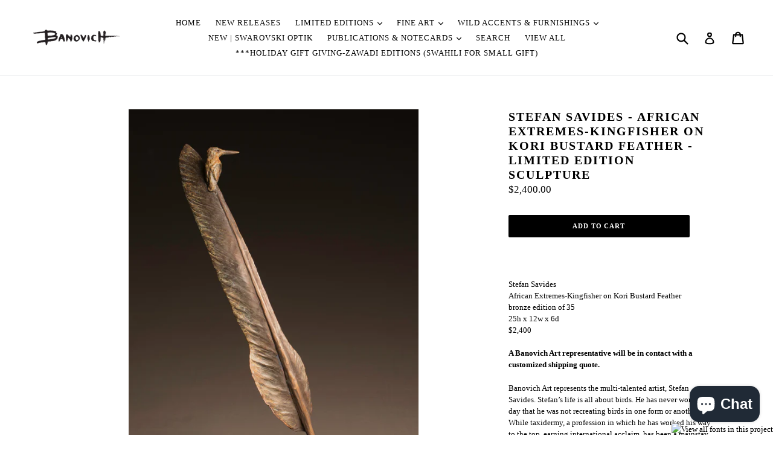

--- FILE ---
content_type: text/html; charset=utf-8
request_url: https://shop.johnbanovich.com/collections/sculpture/products/stefan-savides-kingfisher-on-kori-bustard-feather-limited-edition-sculpture
body_size: 22568
content:
<!doctype html>
<!--[if IE 9]> <html class="ie9 no-js" lang="en"> <![endif]-->
<!--[if (gt IE 9)|!(IE)]><!--> <html class="no-js" lang="en"> <!--<![endif]-->
<head>
  <meta charset="utf-8">
  <meta http-equiv="X-UA-Compatible" content="IE=edge,chrome=1">
  <meta name="viewport" content="width=device-width,initial-scale=1">
  <meta name="theme-color" content="#000000">
  <link rel="canonical" href="https://shop.johnbanovich.com/products/stefan-savides-kingfisher-on-kori-bustard-feather-limited-edition-sculpture">

  
    <link rel="shortcut icon" href="//shop.johnbanovich.com/cdn/shop/files/Banovich_Logo_Black_just_the_B_32x32.jpg?v=1628105882" type="image/png">
  

  
  <title>
    Stefan Savides - African Extremes-Kingfisher on Kori Bustard Feather -
    
    
    
      &ndash; Banovich Art
    
  </title>

  
    <meta name="description" content="Banovich Art presents artist Stefan Savides, Double Shot of Wild Turkey, bronze edition of 14. Years of intense study, coupled with flair for simplistic design equates to renderings that capture the essence of his subjects in elegant works of art. Stefan’s exquisite work is without the distraction of overbearing detail, brought to life by the hands of a master sculptor.">
  

  <!-- /snippets/social-meta-tags.liquid -->




<meta property="og:site_name" content="Banovich Art">
<meta property="og:url" content="https://shop.johnbanovich.com/products/stefan-savides-kingfisher-on-kori-bustard-feather-limited-edition-sculpture">
<meta property="og:title" content="Stefan Savides - African Extremes-Kingfisher on Kori Bustard Feather  - Limited Edition Sculpture">
<meta property="og:type" content="product">
<meta property="og:description" content="Banovich Art presents artist Stefan Savides, Double Shot of Wild Turkey, bronze edition of 14. Years of intense study, coupled with flair for simplistic design equates to renderings that capture the essence of his subjects in elegant works of art. Stefan’s exquisite work is without the distraction of overbearing detail, brought to life by the hands of a master sculptor.">

  <meta property="og:price:amount" content="2,400.00">
  <meta property="og:price:currency" content="USD">

<meta property="og:image" content="http://shop.johnbanovich.com/cdn/shop/products/Stefan_Savides_African_Extremes_3_1200x1200.jpg?v=1576099943">
<meta property="og:image:secure_url" content="https://shop.johnbanovich.com/cdn/shop/products/Stefan_Savides_African_Extremes_3_1200x1200.jpg?v=1576099943">


<meta name="twitter:card" content="summary_large_image">
<meta name="twitter:title" content="Stefan Savides - African Extremes-Kingfisher on Kori Bustard Feather  - Limited Edition Sculpture">
<meta name="twitter:description" content="Banovich Art presents artist Stefan Savides, Double Shot of Wild Turkey, bronze edition of 14. Years of intense study, coupled with flair for simplistic design equates to renderings that capture the essence of his subjects in elegant works of art. Stefan’s exquisite work is without the distraction of overbearing detail, brought to life by the hands of a master sculptor.">


  <link href="//shop.johnbanovich.com/cdn/shop/t/1/assets/theme.scss.css?v=161437329287188671161699904129" rel="stylesheet" type="text/css" media="all" />
  



  <script>
    var theme = {
      strings: {
        addToCart: "Add to cart",
        soldOut: "Sold out",
        unavailable: "Unavailable",
        showMore: "Show More",
        showLess: "Show Less",
        addressError: "Error looking up that address",
        addressNoResults: "No results for that address",
        addressQueryLimit: "You have exceeded the Google API usage limit. Consider upgrading to a \u003ca href=\"https:\/\/developers.google.com\/maps\/premium\/usage-limits\"\u003ePremium Plan\u003c\/a\u003e.",
        authError: "There was a problem authenticating your Google Maps account."
      },
      moneyFormat: "${{amount}}"
    }

    document.documentElement.className = document.documentElement.className.replace('no-js', 'js');
  </script>

  <!--[if (lte IE 9) ]><script src="//shop.johnbanovich.com/cdn/shop/t/1/assets/match-media.min.js?v=22265819453975888031521567227" type="text/javascript"></script><![endif]-->

  

  <!--[if (gt IE 9)|!(IE)]><!--><script src="//shop.johnbanovich.com/cdn/shop/t/1/assets/lazysizes.js?v=68441465964607740661521567227" async="async"></script><!--<![endif]-->
  <!--[if lte IE 9]><script src="//shop.johnbanovich.com/cdn/shop/t/1/assets/lazysizes.min.js?v=352"></script><![endif]-->

  <!--[if (gt IE 9)|!(IE)]><!--><script src="//shop.johnbanovich.com/cdn/shop/t/1/assets/vendor.js?v=136118274122071307521521567227" defer="defer"></script><!--<![endif]-->
  <!--[if lte IE 9]><script src="//shop.johnbanovich.com/cdn/shop/t/1/assets/vendor.js?v=136118274122071307521521567227"></script><![endif]-->

  <!--[if (gt IE 9)|!(IE)]><!--><script src="//shop.johnbanovich.com/cdn/shop/t/1/assets/theme.js?v=175072609754299674291521794464" defer="defer"></script><!--<![endif]-->
  <!--[if lte IE 9]><script src="//shop.johnbanovich.com/cdn/shop/t/1/assets/theme.js?v=175072609754299674291521794464"></script><![endif]-->

  
<link type="text/css" rel="stylesheet" href="//fast.fonts.net/cssapi/2b87a3a6-28c8-426c-bf75-20fb1da01ca0.css"/>  <!-- ADJUSTED -->
  <script type="text/javascript" src="//fast.fonts.net/jsapi/2b87a3a6-28c8-426c-bf75-20fb1da01ca0.js"></script> <!-- ADJUSTED -->
  
   
  
  
  
  
  
  <script>window.performance && window.performance.mark && window.performance.mark('shopify.content_for_header.start');</script><meta name="google-site-verification" content="KIIslUZ_GGWn-6TdMeb4c6HbI3foRT6oW3oIN3PyPiE">
<meta name="google-site-verification" content="izfrpeVKawY6WJxhsCjv1wIYIfLV2jxwa4uBNDGhvWg">
<meta name="google-site-verification" content="KIIslUZ_GGWn-6TdMeb4c6HbI3foRT6oW3oIN3PyPiE">
<meta name="google-site-verification" content="wdZnaFw6kozfQBejhjxU6x8JX2i63ZamkWWfxJuG26Q">
<meta id="shopify-digital-wallet" name="shopify-digital-wallet" content="/1487798331/digital_wallets/dialog">
<meta name="shopify-checkout-api-token" content="721489ebda6a92c967919205a37225aa">
<meta id="in-context-paypal-metadata" data-shop-id="1487798331" data-venmo-supported="true" data-environment="production" data-locale="en_US" data-paypal-v4="true" data-currency="USD">
<link rel="alternate" type="application/json+oembed" href="https://shop.johnbanovich.com/products/stefan-savides-kingfisher-on-kori-bustard-feather-limited-edition-sculpture.oembed">
<script async="async" src="/checkouts/internal/preloads.js?locale=en-US"></script>
<link rel="preconnect" href="https://shop.app" crossorigin="anonymous">
<script async="async" src="https://shop.app/checkouts/internal/preloads.js?locale=en-US&shop_id=1487798331" crossorigin="anonymous"></script>
<script id="apple-pay-shop-capabilities" type="application/json">{"shopId":1487798331,"countryCode":"US","currencyCode":"USD","merchantCapabilities":["supports3DS"],"merchantId":"gid:\/\/shopify\/Shop\/1487798331","merchantName":"Banovich Art","requiredBillingContactFields":["postalAddress","email"],"requiredShippingContactFields":["postalAddress","email"],"shippingType":"shipping","supportedNetworks":["visa","masterCard","amex","discover","elo","jcb"],"total":{"type":"pending","label":"Banovich Art","amount":"1.00"},"shopifyPaymentsEnabled":true,"supportsSubscriptions":true}</script>
<script id="shopify-features" type="application/json">{"accessToken":"721489ebda6a92c967919205a37225aa","betas":["rich-media-storefront-analytics"],"domain":"shop.johnbanovich.com","predictiveSearch":true,"shopId":1487798331,"locale":"en"}</script>
<script>var Shopify = Shopify || {};
Shopify.shop = "johnbanovich.myshopify.com";
Shopify.locale = "en";
Shopify.currency = {"active":"USD","rate":"1.0"};
Shopify.country = "US";
Shopify.theme = {"name":"Debut","id":12914425915,"schema_name":"Debut","schema_version":"2.2.1","theme_store_id":796,"role":"main"};
Shopify.theme.handle = "null";
Shopify.theme.style = {"id":null,"handle":null};
Shopify.cdnHost = "shop.johnbanovich.com/cdn";
Shopify.routes = Shopify.routes || {};
Shopify.routes.root = "/";</script>
<script type="module">!function(o){(o.Shopify=o.Shopify||{}).modules=!0}(window);</script>
<script>!function(o){function n(){var o=[];function n(){o.push(Array.prototype.slice.apply(arguments))}return n.q=o,n}var t=o.Shopify=o.Shopify||{};t.loadFeatures=n(),t.autoloadFeatures=n()}(window);</script>
<script>
  window.ShopifyPay = window.ShopifyPay || {};
  window.ShopifyPay.apiHost = "shop.app\/pay";
  window.ShopifyPay.redirectState = null;
</script>
<script id="shop-js-analytics" type="application/json">{"pageType":"product"}</script>
<script defer="defer" async type="module" src="//shop.johnbanovich.com/cdn/shopifycloud/shop-js/modules/v2/client.init-shop-cart-sync_WVOgQShq.en.esm.js"></script>
<script defer="defer" async type="module" src="//shop.johnbanovich.com/cdn/shopifycloud/shop-js/modules/v2/chunk.common_C_13GLB1.esm.js"></script>
<script defer="defer" async type="module" src="//shop.johnbanovich.com/cdn/shopifycloud/shop-js/modules/v2/chunk.modal_CLfMGd0m.esm.js"></script>
<script type="module">
  await import("//shop.johnbanovich.com/cdn/shopifycloud/shop-js/modules/v2/client.init-shop-cart-sync_WVOgQShq.en.esm.js");
await import("//shop.johnbanovich.com/cdn/shopifycloud/shop-js/modules/v2/chunk.common_C_13GLB1.esm.js");
await import("//shop.johnbanovich.com/cdn/shopifycloud/shop-js/modules/v2/chunk.modal_CLfMGd0m.esm.js");

  window.Shopify.SignInWithShop?.initShopCartSync?.({"fedCMEnabled":true,"windoidEnabled":true});

</script>
<script>
  window.Shopify = window.Shopify || {};
  if (!window.Shopify.featureAssets) window.Shopify.featureAssets = {};
  window.Shopify.featureAssets['shop-js'] = {"shop-cart-sync":["modules/v2/client.shop-cart-sync_DuR37GeY.en.esm.js","modules/v2/chunk.common_C_13GLB1.esm.js","modules/v2/chunk.modal_CLfMGd0m.esm.js"],"init-fed-cm":["modules/v2/client.init-fed-cm_BucUoe6W.en.esm.js","modules/v2/chunk.common_C_13GLB1.esm.js","modules/v2/chunk.modal_CLfMGd0m.esm.js"],"shop-toast-manager":["modules/v2/client.shop-toast-manager_B0JfrpKj.en.esm.js","modules/v2/chunk.common_C_13GLB1.esm.js","modules/v2/chunk.modal_CLfMGd0m.esm.js"],"init-shop-cart-sync":["modules/v2/client.init-shop-cart-sync_WVOgQShq.en.esm.js","modules/v2/chunk.common_C_13GLB1.esm.js","modules/v2/chunk.modal_CLfMGd0m.esm.js"],"shop-button":["modules/v2/client.shop-button_B_U3bv27.en.esm.js","modules/v2/chunk.common_C_13GLB1.esm.js","modules/v2/chunk.modal_CLfMGd0m.esm.js"],"init-windoid":["modules/v2/client.init-windoid_DuP9q_di.en.esm.js","modules/v2/chunk.common_C_13GLB1.esm.js","modules/v2/chunk.modal_CLfMGd0m.esm.js"],"shop-cash-offers":["modules/v2/client.shop-cash-offers_BmULhtno.en.esm.js","modules/v2/chunk.common_C_13GLB1.esm.js","modules/v2/chunk.modal_CLfMGd0m.esm.js"],"pay-button":["modules/v2/client.pay-button_CrPSEbOK.en.esm.js","modules/v2/chunk.common_C_13GLB1.esm.js","modules/v2/chunk.modal_CLfMGd0m.esm.js"],"init-customer-accounts":["modules/v2/client.init-customer-accounts_jNk9cPYQ.en.esm.js","modules/v2/client.shop-login-button_DJ5ldayH.en.esm.js","modules/v2/chunk.common_C_13GLB1.esm.js","modules/v2/chunk.modal_CLfMGd0m.esm.js"],"avatar":["modules/v2/client.avatar_BTnouDA3.en.esm.js"],"checkout-modal":["modules/v2/client.checkout-modal_pBPyh9w8.en.esm.js","modules/v2/chunk.common_C_13GLB1.esm.js","modules/v2/chunk.modal_CLfMGd0m.esm.js"],"init-shop-for-new-customer-accounts":["modules/v2/client.init-shop-for-new-customer-accounts_BUoCy7a5.en.esm.js","modules/v2/client.shop-login-button_DJ5ldayH.en.esm.js","modules/v2/chunk.common_C_13GLB1.esm.js","modules/v2/chunk.modal_CLfMGd0m.esm.js"],"init-customer-accounts-sign-up":["modules/v2/client.init-customer-accounts-sign-up_CnczCz9H.en.esm.js","modules/v2/client.shop-login-button_DJ5ldayH.en.esm.js","modules/v2/chunk.common_C_13GLB1.esm.js","modules/v2/chunk.modal_CLfMGd0m.esm.js"],"init-shop-email-lookup-coordinator":["modules/v2/client.init-shop-email-lookup-coordinator_CzjY5t9o.en.esm.js","modules/v2/chunk.common_C_13GLB1.esm.js","modules/v2/chunk.modal_CLfMGd0m.esm.js"],"shop-follow-button":["modules/v2/client.shop-follow-button_CsYC63q7.en.esm.js","modules/v2/chunk.common_C_13GLB1.esm.js","modules/v2/chunk.modal_CLfMGd0m.esm.js"],"shop-login-button":["modules/v2/client.shop-login-button_DJ5ldayH.en.esm.js","modules/v2/chunk.common_C_13GLB1.esm.js","modules/v2/chunk.modal_CLfMGd0m.esm.js"],"shop-login":["modules/v2/client.shop-login_B9ccPdmx.en.esm.js","modules/v2/chunk.common_C_13GLB1.esm.js","modules/v2/chunk.modal_CLfMGd0m.esm.js"],"lead-capture":["modules/v2/client.lead-capture_D0K_KgYb.en.esm.js","modules/v2/chunk.common_C_13GLB1.esm.js","modules/v2/chunk.modal_CLfMGd0m.esm.js"],"payment-terms":["modules/v2/client.payment-terms_BWmiNN46.en.esm.js","modules/v2/chunk.common_C_13GLB1.esm.js","modules/v2/chunk.modal_CLfMGd0m.esm.js"]};
</script>
<script>(function() {
  var isLoaded = false;
  function asyncLoad() {
    if (isLoaded) return;
    isLoaded = true;
    var urls = ["https:\/\/api-na2.hubapi.com\/scriptloader\/v1\/242772940.js?shop=johnbanovich.myshopify.com"];
    for (var i = 0; i < urls.length; i++) {
      var s = document.createElement('script');
      s.type = 'text/javascript';
      s.async = true;
      s.src = urls[i];
      var x = document.getElementsByTagName('script')[0];
      x.parentNode.insertBefore(s, x);
    }
  };
  if(window.attachEvent) {
    window.attachEvent('onload', asyncLoad);
  } else {
    window.addEventListener('load', asyncLoad, false);
  }
})();</script>
<script id="__st">var __st={"a":1487798331,"offset":-18000,"reqid":"c5049390-ebdb-452a-a357-04492bc37afe-1769628875","pageurl":"shop.johnbanovich.com\/collections\/sculpture\/products\/stefan-savides-kingfisher-on-kori-bustard-feather-limited-edition-sculpture","u":"06e120b225f1","p":"product","rtyp":"product","rid":4345911312443};</script>
<script>window.ShopifyPaypalV4VisibilityTracking = true;</script>
<script id="captcha-bootstrap">!function(){'use strict';const t='contact',e='account',n='new_comment',o=[[t,t],['blogs',n],['comments',n],[t,'customer']],c=[[e,'customer_login'],[e,'guest_login'],[e,'recover_customer_password'],[e,'create_customer']],r=t=>t.map((([t,e])=>`form[action*='/${t}']:not([data-nocaptcha='true']) input[name='form_type'][value='${e}']`)).join(','),a=t=>()=>t?[...document.querySelectorAll(t)].map((t=>t.form)):[];function s(){const t=[...o],e=r(t);return a(e)}const i='password',u='form_key',d=['recaptcha-v3-token','g-recaptcha-response','h-captcha-response',i],f=()=>{try{return window.sessionStorage}catch{return}},m='__shopify_v',_=t=>t.elements[u];function p(t,e,n=!1){try{const o=window.sessionStorage,c=JSON.parse(o.getItem(e)),{data:r}=function(t){const{data:e,action:n}=t;return t[m]||n?{data:e,action:n}:{data:t,action:n}}(c);for(const[e,n]of Object.entries(r))t.elements[e]&&(t.elements[e].value=n);n&&o.removeItem(e)}catch(o){console.error('form repopulation failed',{error:o})}}const l='form_type',E='cptcha';function T(t){t.dataset[E]=!0}const w=window,h=w.document,L='Shopify',v='ce_forms',y='captcha';let A=!1;((t,e)=>{const n=(g='f06e6c50-85a8-45c8-87d0-21a2b65856fe',I='https://cdn.shopify.com/shopifycloud/storefront-forms-hcaptcha/ce_storefront_forms_captcha_hcaptcha.v1.5.2.iife.js',D={infoText:'Protected by hCaptcha',privacyText:'Privacy',termsText:'Terms'},(t,e,n)=>{const o=w[L][v],c=o.bindForm;if(c)return c(t,g,e,D).then(n);var r;o.q.push([[t,g,e,D],n]),r=I,A||(h.body.append(Object.assign(h.createElement('script'),{id:'captcha-provider',async:!0,src:r})),A=!0)});var g,I,D;w[L]=w[L]||{},w[L][v]=w[L][v]||{},w[L][v].q=[],w[L][y]=w[L][y]||{},w[L][y].protect=function(t,e){n(t,void 0,e),T(t)},Object.freeze(w[L][y]),function(t,e,n,w,h,L){const[v,y,A,g]=function(t,e,n){const i=e?o:[],u=t?c:[],d=[...i,...u],f=r(d),m=r(i),_=r(d.filter((([t,e])=>n.includes(e))));return[a(f),a(m),a(_),s()]}(w,h,L),I=t=>{const e=t.target;return e instanceof HTMLFormElement?e:e&&e.form},D=t=>v().includes(t);t.addEventListener('submit',(t=>{const e=I(t);if(!e)return;const n=D(e)&&!e.dataset.hcaptchaBound&&!e.dataset.recaptchaBound,o=_(e),c=g().includes(e)&&(!o||!o.value);(n||c)&&t.preventDefault(),c&&!n&&(function(t){try{if(!f())return;!function(t){const e=f();if(!e)return;const n=_(t);if(!n)return;const o=n.value;o&&e.removeItem(o)}(t);const e=Array.from(Array(32),(()=>Math.random().toString(36)[2])).join('');!function(t,e){_(t)||t.append(Object.assign(document.createElement('input'),{type:'hidden',name:u})),t.elements[u].value=e}(t,e),function(t,e){const n=f();if(!n)return;const o=[...t.querySelectorAll(`input[type='${i}']`)].map((({name:t})=>t)),c=[...d,...o],r={};for(const[a,s]of new FormData(t).entries())c.includes(a)||(r[a]=s);n.setItem(e,JSON.stringify({[m]:1,action:t.action,data:r}))}(t,e)}catch(e){console.error('failed to persist form',e)}}(e),e.submit())}));const S=(t,e)=>{t&&!t.dataset[E]&&(n(t,e.some((e=>e===t))),T(t))};for(const o of['focusin','change'])t.addEventListener(o,(t=>{const e=I(t);D(e)&&S(e,y())}));const B=e.get('form_key'),M=e.get(l),P=B&&M;t.addEventListener('DOMContentLoaded',(()=>{const t=y();if(P)for(const e of t)e.elements[l].value===M&&p(e,B);[...new Set([...A(),...v().filter((t=>'true'===t.dataset.shopifyCaptcha))])].forEach((e=>S(e,t)))}))}(h,new URLSearchParams(w.location.search),n,t,e,['guest_login'])})(!0,!0)}();</script>
<script integrity="sha256-4kQ18oKyAcykRKYeNunJcIwy7WH5gtpwJnB7kiuLZ1E=" data-source-attribution="shopify.loadfeatures" defer="defer" src="//shop.johnbanovich.com/cdn/shopifycloud/storefront/assets/storefront/load_feature-a0a9edcb.js" crossorigin="anonymous"></script>
<script crossorigin="anonymous" defer="defer" src="//shop.johnbanovich.com/cdn/shopifycloud/storefront/assets/shopify_pay/storefront-65b4c6d7.js?v=20250812"></script>
<script data-source-attribution="shopify.dynamic_checkout.dynamic.init">var Shopify=Shopify||{};Shopify.PaymentButton=Shopify.PaymentButton||{isStorefrontPortableWallets:!0,init:function(){window.Shopify.PaymentButton.init=function(){};var t=document.createElement("script");t.src="https://shop.johnbanovich.com/cdn/shopifycloud/portable-wallets/latest/portable-wallets.en.js",t.type="module",document.head.appendChild(t)}};
</script>
<script data-source-attribution="shopify.dynamic_checkout.buyer_consent">
  function portableWalletsHideBuyerConsent(e){var t=document.getElementById("shopify-buyer-consent"),n=document.getElementById("shopify-subscription-policy-button");t&&n&&(t.classList.add("hidden"),t.setAttribute("aria-hidden","true"),n.removeEventListener("click",e))}function portableWalletsShowBuyerConsent(e){var t=document.getElementById("shopify-buyer-consent"),n=document.getElementById("shopify-subscription-policy-button");t&&n&&(t.classList.remove("hidden"),t.removeAttribute("aria-hidden"),n.addEventListener("click",e))}window.Shopify?.PaymentButton&&(window.Shopify.PaymentButton.hideBuyerConsent=portableWalletsHideBuyerConsent,window.Shopify.PaymentButton.showBuyerConsent=portableWalletsShowBuyerConsent);
</script>
<script data-source-attribution="shopify.dynamic_checkout.cart.bootstrap">document.addEventListener("DOMContentLoaded",(function(){function t(){return document.querySelector("shopify-accelerated-checkout-cart, shopify-accelerated-checkout")}if(t())Shopify.PaymentButton.init();else{new MutationObserver((function(e,n){t()&&(Shopify.PaymentButton.init(),n.disconnect())})).observe(document.body,{childList:!0,subtree:!0})}}));
</script>
<link id="shopify-accelerated-checkout-styles" rel="stylesheet" media="screen" href="https://shop.johnbanovich.com/cdn/shopifycloud/portable-wallets/latest/accelerated-checkout-backwards-compat.css" crossorigin="anonymous">
<style id="shopify-accelerated-checkout-cart">
        #shopify-buyer-consent {
  margin-top: 1em;
  display: inline-block;
  width: 100%;
}

#shopify-buyer-consent.hidden {
  display: none;
}

#shopify-subscription-policy-button {
  background: none;
  border: none;
  padding: 0;
  text-decoration: underline;
  font-size: inherit;
  cursor: pointer;
}

#shopify-subscription-policy-button::before {
  box-shadow: none;
}

      </style>

<script>window.performance && window.performance.mark && window.performance.mark('shopify.content_for_header.end');</script>
<script>window.BOLD = window.BOLD || {};
    window.BOLD.common = window.BOLD.common || {};
    window.BOLD.common.Shopify = window.BOLD.common.Shopify || {};
    window.BOLD.common.Shopify.shop = {
      domain: 'shop.johnbanovich.com',
      permanent_domain: 'johnbanovich.myshopify.com',
      url: 'https://shop.johnbanovich.com',
      secure_url: 'https://shop.johnbanovich.com',
      money_format: "${{amount}}",
      currency: "USD"
    };
    window.BOLD.common.Shopify.customer = {
      id: null,
      tags: null,
    };
    window.BOLD.common.Shopify.cart = {"note":null,"attributes":{},"original_total_price":0,"total_price":0,"total_discount":0,"total_weight":0.0,"item_count":0,"items":[],"requires_shipping":false,"currency":"USD","items_subtotal_price":0,"cart_level_discount_applications":[],"checkout_charge_amount":0};
    window.BOLD.common.template = 'product';window.BOLD.common.Shopify.formatMoney = function(money, format) {
        function n(t, e) {
            return "undefined" == typeof t ? e : t
        }
        function r(t, e, r, i) {
            if (e = n(e, 2),
                r = n(r, ","),
                i = n(i, "."),
            isNaN(t) || null == t)
                return 0;
            t = (t / 100).toFixed(e);
            var o = t.split(".")
                , a = o[0].replace(/(\d)(?=(\d\d\d)+(?!\d))/g, "$1" + r)
                , s = o[1] ? i + o[1] : "";
            return a + s
        }
        "string" == typeof money && (money = money.replace(".", ""));
        var i = ""
            , o = /\{\{\s*(\w+)\s*\}\}/
            , a = format || window.BOLD.common.Shopify.shop.money_format || window.Shopify.money_format || "$ {{ amount }}";
        switch (a.match(o)[1]) {
            case "amount":
                i = r(money, 2, ",", ".");
                break;
            case "amount_no_decimals":
                i = r(money, 0, ",", ".");
                break;
            case "amount_with_comma_separator":
                i = r(money, 2, ".", ",");
                break;
            case "amount_no_decimals_with_comma_separator":
                i = r(money, 0, ".", ",");
                break;
            case "amount_with_space_separator":
                i = r(money, 2, " ", ",");
                break;
            case "amount_no_decimals_with_space_separator":
                i = r(money, 0, " ", ",");
                break;
            case "amount_with_apostrophe_separator":
                i = r(money, 2, "'", ".");
                break;
        }
        return a.replace(o, i);
    };
    window.BOLD.common.Shopify.saveProduct = function (handle, product) {
      if (typeof handle === 'string' && typeof window.BOLD.common.Shopify.products[handle] === 'undefined') {
        if (typeof product === 'number') {
          window.BOLD.common.Shopify.handles[product] = handle;
          product = { id: product };
        }
        window.BOLD.common.Shopify.products[handle] = product;
      }
    };
    window.BOLD.common.Shopify.saveVariant = function (variant_id, variant) {
      if (typeof variant_id === 'number' && typeof window.BOLD.common.Shopify.variants[variant_id] === 'undefined') {
        window.BOLD.common.Shopify.variants[variant_id] = variant;
      }
    };window.BOLD.common.Shopify.products = window.BOLD.common.Shopify.products || {};
    window.BOLD.common.Shopify.variants = window.BOLD.common.Shopify.variants || {};
    window.BOLD.common.Shopify.handles = window.BOLD.common.Shopify.handles || {};window.BOLD.common.Shopify.handle = "stefan-savides-kingfisher-on-kori-bustard-feather-limited-edition-sculpture"
window.BOLD.common.Shopify.saveProduct("stefan-savides-kingfisher-on-kori-bustard-feather-limited-edition-sculpture", 4345911312443);window.BOLD.common.Shopify.saveVariant(31151250604091, { product_id: 4345911312443, product_handle: "stefan-savides-kingfisher-on-kori-bustard-feather-limited-edition-sculpture", price: 240000, group_id: '', csp_metafield: {}});window.BOLD.apps_installed = {"Product Options":2} || {};window.BOLD.common.Shopify.metafields = window.BOLD.common.Shopify.metafields || {};window.BOLD.common.Shopify.metafields["bold_rp"] = {};window.BOLD.common.Shopify.metafields["bold_csp_defaults"] = {};window.BOLD.common.cacheParams = window.BOLD.common.cacheParams || {};
    window.BOLD.common.cacheParams.options = 1540389539;
</script><link href="//shop.johnbanovich.com/cdn/shop/t/1/assets/bold-options.css?v=123160307633435409531540389497" rel="stylesheet" type="text/css" media="all" />
<script src="https://option.boldapps.net/js/options.js" type="text/javascript"></script><script>
          var currentScript = document.currentScript || document.scripts[document.scripts.length - 1];
          var boldVariantIds =[31151250604091];
          var boldProductHandle ="stefan-savides-kingfisher-on-kori-bustard-feather-limited-edition-sculpture";
          var BOLD = BOLD || {};
          BOLD.products = BOLD.products || {};
          BOLD.variant_lookup = BOLD.variant_lookup || {};
          if (window.BOLD && !BOLD.common) {
              BOLD.common = BOLD.common || {};
              BOLD.common.Shopify = BOLD.common.Shopify || {};
              window.BOLD.common.Shopify.products = window.BOLD.common.Shopify.products || {};
              window.BOLD.common.Shopify.variants = window.BOLD.common.Shopify.variants || {};
              window.BOLD.common.Shopify.handles = window.BOLD.common.Shopify.handles || {};
              window.BOLD.common.Shopify.saveProduct = function (handle, product) {
                  if (typeof handle === 'string' && typeof window.BOLD.common.Shopify.products[handle] === 'undefined') {
                      if (typeof product === 'number') {
                          window.BOLD.common.Shopify.handles[product] = handle;
                          product = { id: product };
                      }
                      window.BOLD.common.Shopify.products[handle] = product;
                  }
              };
              window.BOLD.common.Shopify.saveVariant = function (variant_id, variant) {
                  if (typeof variant_id === 'number' && typeof window.BOLD.common.Shopify.variants[variant_id] === 'undefined') {
                      window.BOLD.common.Shopify.variants[variant_id] = variant;
                  }
              };
          }

          for (var boldIndex = 0; boldIndex < boldVariantIds.length; boldIndex = boldIndex + 1) {
            BOLD.variant_lookup[boldVariantIds[boldIndex]] = boldProductHandle;
          }

          BOLD.products[boldProductHandle] ={
    "id":4345911312443,
    "title":"Stefan Savides - African Extremes-Kingfisher on Kori Bustard Feather  - Limited Edition Sculpture","handle":"stefan-savides-kingfisher-on-kori-bustard-feather-limited-edition-sculpture",
    "description":"\u003cp\u003e \u003c\/p\u003e\n\u003cdiv class=\"title\"\u003e\n\u003cmeta charset=\"utf-8\"\u003e \u003cspan\u003e\u003c\/span\u003e\n\u003c\/div\u003e\n\u003cdiv class=\"title\"\u003e\n\u003cmeta charset=\"utf-8\"\u003e \u003cspan\u003eStefan Savides\u003cbr\u003eAfrican Extremes-Kingfisher on Kori Bustard Feather\u003cbr\u003ebronze edition of 35\u003cbr\u003e25h x 12w x 6d\u003cbr\u003e$2,400\u003cbr\u003e\u003cbr\u003e\u003c\/span\u003e\n\u003c\/div\u003e\n\u003cp\u003e\u003cstrong\u003eA Banovich Art representative will be in contact with a customized shipping quote. \u003c\/strong\u003e\u003cbr\u003e\u003c\/p\u003e\n\u003cp\u003eBanovich Art represents the multi-talented artist, Stefan Savides. Stefan’s life is all about birds. He has never worked a day that he was not recreating birds in one form or another. While taxidermy, a profession in which he has worked his way to the top, earning international acclaim, has been a mainstay for most of his adult life, this multitalented artist, from a young age, has painted, carved and sculpted birds from around the world.\u003c\/p\u003e\n\u003cp\u003eSculpting in bronze is a natural progression from Savides’ taxidermy, as it provides a lasting expression of his knowledge of avian anatomy and design. Years of intense study, coupled with flair for simplistic design equates to renderings that capture the essence of his subjects in elegant works of art. Stefan’s exquisite work is without the distraction of overbearing detail, brought to life by the hands of a master sculptor. Stefan is truly a multitalented artist who has proven himself in a variety of mediums.\u003c\/p\u003e\n\u003cp\u003e“While it was fifty years of avian taxidermy that fine-tuned my eye for bird anatomy, my artistic sense compelled me to sculpt in a style that omitted so much realistic detail, a factor essential in a mounted bird. As I embarked on my sculpture career, I vowed never to create bronze taxidermy.” -Stefan Savides\u003c\/p\u003e",
    "published_at":"2019-12-11T16:29:24",
    "created_at":"2019-12-11T16:29:24",
    "vendor":"Banovich Art",
    "type":"Sculpture",
    "tags":[],
    "price":240000,
    "price_min":240000,
    "price_max":240000,
    "price_varies":false,
    "compare_at_price":null,
    "compare_at_price_min":0,
    "compare_at_price_max":0,
    "compare_at_price_varies":false,
    "all_variant_ids":[31151250604091],
    "variants":[{"id":31151250604091,"title":"Default Title","option1":"Default Title","option2":null,"option3":null,"sku":"","requires_shipping":true,"taxable":false,"featured_image":null,"available":true,"name":"Stefan Savides - African Extremes-Kingfisher on Kori Bustard Feather  - Limited Edition Sculpture","public_title":null,"options":["Default Title"],"price":240000,"weight":0,"compare_at_price":null,"inventory_management":null,"barcode":"50604091","requires_selling_plan":false,"selling_plan_allocations":[]}],
    "available":null,"images":["\/\/shop.johnbanovich.com\/cdn\/shop\/products\/Stefan_Savides_African_Extremes_3.jpg?v=1576099943"],"featured_image":"\/\/shop.johnbanovich.com\/cdn\/shop\/products\/Stefan_Savides_African_Extremes_3.jpg?v=1576099943",
    "options":["Title"],
    "url":"\/products\/stefan-savides-kingfisher-on-kori-bustard-feather-limited-edition-sculpture"};var boldCSPMetafields = {};
          var boldTempProduct ={"id":4345911312443,"title":"Stefan Savides - African Extremes-Kingfisher on Kori Bustard Feather  - Limited Edition Sculpture","handle":"stefan-savides-kingfisher-on-kori-bustard-feather-limited-edition-sculpture","description":"\u003cp\u003e \u003c\/p\u003e\n\u003cdiv class=\"title\"\u003e\n\u003cmeta charset=\"utf-8\"\u003e \u003cspan\u003e\u003c\/span\u003e\n\u003c\/div\u003e\n\u003cdiv class=\"title\"\u003e\n\u003cmeta charset=\"utf-8\"\u003e \u003cspan\u003eStefan Savides\u003cbr\u003eAfrican Extremes-Kingfisher on Kori Bustard Feather\u003cbr\u003ebronze edition of 35\u003cbr\u003e25h x 12w x 6d\u003cbr\u003e$2,400\u003cbr\u003e\u003cbr\u003e\u003c\/span\u003e\n\u003c\/div\u003e\n\u003cp\u003e\u003cstrong\u003eA Banovich Art representative will be in contact with a customized shipping quote. \u003c\/strong\u003e\u003cbr\u003e\u003c\/p\u003e\n\u003cp\u003eBanovich Art represents the multi-talented artist, Stefan Savides. Stefan’s life is all about birds. He has never worked a day that he was not recreating birds in one form or another. While taxidermy, a profession in which he has worked his way to the top, earning international acclaim, has been a mainstay for most of his adult life, this multitalented artist, from a young age, has painted, carved and sculpted birds from around the world.\u003c\/p\u003e\n\u003cp\u003eSculpting in bronze is a natural progression from Savides’ taxidermy, as it provides a lasting expression of his knowledge of avian anatomy and design. Years of intense study, coupled with flair for simplistic design equates to renderings that capture the essence of his subjects in elegant works of art. Stefan’s exquisite work is without the distraction of overbearing detail, brought to life by the hands of a master sculptor. Stefan is truly a multitalented artist who has proven himself in a variety of mediums.\u003c\/p\u003e\n\u003cp\u003e“While it was fifty years of avian taxidermy that fine-tuned my eye for bird anatomy, my artistic sense compelled me to sculpt in a style that omitted so much realistic detail, a factor essential in a mounted bird. As I embarked on my sculpture career, I vowed never to create bronze taxidermy.” -Stefan Savides\u003c\/p\u003e","published_at":"2019-12-11T16:29:24-05:00","created_at":"2019-12-11T16:29:24-05:00","vendor":"Banovich Art","type":"Sculpture","tags":[],"price":240000,"price_min":240000,"price_max":240000,"available":true,"price_varies":false,"compare_at_price":null,"compare_at_price_min":0,"compare_at_price_max":0,"compare_at_price_varies":false,"variants":[{"id":31151250604091,"title":"Default Title","option1":"Default Title","option2":null,"option3":null,"sku":"","requires_shipping":true,"taxable":false,"featured_image":null,"available":true,"name":"Stefan Savides - African Extremes-Kingfisher on Kori Bustard Feather  - Limited Edition Sculpture","public_title":null,"options":["Default Title"],"price":240000,"weight":0,"compare_at_price":null,"inventory_management":null,"barcode":"50604091","requires_selling_plan":false,"selling_plan_allocations":[]}],"images":["\/\/shop.johnbanovich.com\/cdn\/shop\/products\/Stefan_Savides_African_Extremes_3.jpg?v=1576099943"],"featured_image":"\/\/shop.johnbanovich.com\/cdn\/shop\/products\/Stefan_Savides_African_Extremes_3.jpg?v=1576099943","options":["Title"],"media":[{"alt":null,"id":5595917877307,"position":1,"preview_image":{"aspect_ratio":0.667,"height":2880,"width":1920,"src":"\/\/shop.johnbanovich.com\/cdn\/shop\/products\/Stefan_Savides_African_Extremes_3.jpg?v=1576099943"},"aspect_ratio":0.667,"height":2880,"media_type":"image","src":"\/\/shop.johnbanovich.com\/cdn\/shop\/products\/Stefan_Savides_African_Extremes_3.jpg?v=1576099943","width":1920}],"requires_selling_plan":false,"selling_plan_groups":[],"content":"\u003cp\u003e \u003c\/p\u003e\n\u003cdiv class=\"title\"\u003e\n\u003cmeta charset=\"utf-8\"\u003e \u003cspan\u003e\u003c\/span\u003e\n\u003c\/div\u003e\n\u003cdiv class=\"title\"\u003e\n\u003cmeta charset=\"utf-8\"\u003e \u003cspan\u003eStefan Savides\u003cbr\u003eAfrican Extremes-Kingfisher on Kori Bustard Feather\u003cbr\u003ebronze edition of 35\u003cbr\u003e25h x 12w x 6d\u003cbr\u003e$2,400\u003cbr\u003e\u003cbr\u003e\u003c\/span\u003e\n\u003c\/div\u003e\n\u003cp\u003e\u003cstrong\u003eA Banovich Art representative will be in contact with a customized shipping quote. \u003c\/strong\u003e\u003cbr\u003e\u003c\/p\u003e\n\u003cp\u003eBanovich Art represents the multi-talented artist, Stefan Savides. Stefan’s life is all about birds. He has never worked a day that he was not recreating birds in one form or another. While taxidermy, a profession in which he has worked his way to the top, earning international acclaim, has been a mainstay for most of his adult life, this multitalented artist, from a young age, has painted, carved and sculpted birds from around the world.\u003c\/p\u003e\n\u003cp\u003eSculpting in bronze is a natural progression from Savides’ taxidermy, as it provides a lasting expression of his knowledge of avian anatomy and design. Years of intense study, coupled with flair for simplistic design equates to renderings that capture the essence of his subjects in elegant works of art. Stefan’s exquisite work is without the distraction of overbearing detail, brought to life by the hands of a master sculptor. Stefan is truly a multitalented artist who has proven himself in a variety of mediums.\u003c\/p\u003e\n\u003cp\u003e“While it was fifty years of avian taxidermy that fine-tuned my eye for bird anatomy, my artistic sense compelled me to sculpt in a style that omitted so much realistic detail, a factor essential in a mounted bird. As I embarked on my sculpture career, I vowed never to create bronze taxidermy.” -Stefan Savides\u003c\/p\u003e"};
          var bold_rp =[{}];
          if(boldTempProduct){
            window.BOLD.common.Shopify.saveProduct(boldTempProduct.handle, boldTempProduct.id);
            for (var boldIndex = 0; boldTempProduct && boldIndex < boldTempProduct.variants.length; boldIndex = boldIndex + 1){
              var rp_group_id = bold_rp[boldIndex].rp_group_id ? '' + bold_rp[boldIndex].rp_group_id : '';
              window.BOLD.common.Shopify.saveVariant(
                  boldTempProduct.variants[boldIndex].id,
                  {
                    product_id: boldTempProduct.id,
                    product_handle: boldTempProduct.handle,
                    price: boldTempProduct.variants[boldIndex].price,
                    group_id: rp_group_id,
                    csp_metafield: boldCSPMetafields[boldTempProduct.variants[boldIndex].id]
                  }
              );
            }
          }

          currentScript.parentNode.removeChild(currentScript);
        </script><script src="https://cdn.shopify.com/extensions/e8878072-2f6b-4e89-8082-94b04320908d/inbox-1254/assets/inbox-chat-loader.js" type="text/javascript" defer="defer"></script>
<link href="https://monorail-edge.shopifysvc.com" rel="dns-prefetch">
<script>(function(){if ("sendBeacon" in navigator && "performance" in window) {try {var session_token_from_headers = performance.getEntriesByType('navigation')[0].serverTiming.find(x => x.name == '_s').description;} catch {var session_token_from_headers = undefined;}var session_cookie_matches = document.cookie.match(/_shopify_s=([^;]*)/);var session_token_from_cookie = session_cookie_matches && session_cookie_matches.length === 2 ? session_cookie_matches[1] : "";var session_token = session_token_from_headers || session_token_from_cookie || "";function handle_abandonment_event(e) {var entries = performance.getEntries().filter(function(entry) {return /monorail-edge.shopifysvc.com/.test(entry.name);});if (!window.abandonment_tracked && entries.length === 0) {window.abandonment_tracked = true;var currentMs = Date.now();var navigation_start = performance.timing.navigationStart;var payload = {shop_id: 1487798331,url: window.location.href,navigation_start,duration: currentMs - navigation_start,session_token,page_type: "product"};window.navigator.sendBeacon("https://monorail-edge.shopifysvc.com/v1/produce", JSON.stringify({schema_id: "online_store_buyer_site_abandonment/1.1",payload: payload,metadata: {event_created_at_ms: currentMs,event_sent_at_ms: currentMs}}));}}window.addEventListener('pagehide', handle_abandonment_event);}}());</script>
<script id="web-pixels-manager-setup">(function e(e,d,r,n,o){if(void 0===o&&(o={}),!Boolean(null===(a=null===(i=window.Shopify)||void 0===i?void 0:i.analytics)||void 0===a?void 0:a.replayQueue)){var i,a;window.Shopify=window.Shopify||{};var t=window.Shopify;t.analytics=t.analytics||{};var s=t.analytics;s.replayQueue=[],s.publish=function(e,d,r){return s.replayQueue.push([e,d,r]),!0};try{self.performance.mark("wpm:start")}catch(e){}var l=function(){var e={modern:/Edge?\/(1{2}[4-9]|1[2-9]\d|[2-9]\d{2}|\d{4,})\.\d+(\.\d+|)|Firefox\/(1{2}[4-9]|1[2-9]\d|[2-9]\d{2}|\d{4,})\.\d+(\.\d+|)|Chrom(ium|e)\/(9{2}|\d{3,})\.\d+(\.\d+|)|(Maci|X1{2}).+ Version\/(15\.\d+|(1[6-9]|[2-9]\d|\d{3,})\.\d+)([,.]\d+|)( \(\w+\)|)( Mobile\/\w+|) Safari\/|Chrome.+OPR\/(9{2}|\d{3,})\.\d+\.\d+|(CPU[ +]OS|iPhone[ +]OS|CPU[ +]iPhone|CPU IPhone OS|CPU iPad OS)[ +]+(15[._]\d+|(1[6-9]|[2-9]\d|\d{3,})[._]\d+)([._]\d+|)|Android:?[ /-](13[3-9]|1[4-9]\d|[2-9]\d{2}|\d{4,})(\.\d+|)(\.\d+|)|Android.+Firefox\/(13[5-9]|1[4-9]\d|[2-9]\d{2}|\d{4,})\.\d+(\.\d+|)|Android.+Chrom(ium|e)\/(13[3-9]|1[4-9]\d|[2-9]\d{2}|\d{4,})\.\d+(\.\d+|)|SamsungBrowser\/([2-9]\d|\d{3,})\.\d+/,legacy:/Edge?\/(1[6-9]|[2-9]\d|\d{3,})\.\d+(\.\d+|)|Firefox\/(5[4-9]|[6-9]\d|\d{3,})\.\d+(\.\d+|)|Chrom(ium|e)\/(5[1-9]|[6-9]\d|\d{3,})\.\d+(\.\d+|)([\d.]+$|.*Safari\/(?![\d.]+ Edge\/[\d.]+$))|(Maci|X1{2}).+ Version\/(10\.\d+|(1[1-9]|[2-9]\d|\d{3,})\.\d+)([,.]\d+|)( \(\w+\)|)( Mobile\/\w+|) Safari\/|Chrome.+OPR\/(3[89]|[4-9]\d|\d{3,})\.\d+\.\d+|(CPU[ +]OS|iPhone[ +]OS|CPU[ +]iPhone|CPU IPhone OS|CPU iPad OS)[ +]+(10[._]\d+|(1[1-9]|[2-9]\d|\d{3,})[._]\d+)([._]\d+|)|Android:?[ /-](13[3-9]|1[4-9]\d|[2-9]\d{2}|\d{4,})(\.\d+|)(\.\d+|)|Mobile Safari.+OPR\/([89]\d|\d{3,})\.\d+\.\d+|Android.+Firefox\/(13[5-9]|1[4-9]\d|[2-9]\d{2}|\d{4,})\.\d+(\.\d+|)|Android.+Chrom(ium|e)\/(13[3-9]|1[4-9]\d|[2-9]\d{2}|\d{4,})\.\d+(\.\d+|)|Android.+(UC? ?Browser|UCWEB|U3)[ /]?(15\.([5-9]|\d{2,})|(1[6-9]|[2-9]\d|\d{3,})\.\d+)\.\d+|SamsungBrowser\/(5\.\d+|([6-9]|\d{2,})\.\d+)|Android.+MQ{2}Browser\/(14(\.(9|\d{2,})|)|(1[5-9]|[2-9]\d|\d{3,})(\.\d+|))(\.\d+|)|K[Aa][Ii]OS\/(3\.\d+|([4-9]|\d{2,})\.\d+)(\.\d+|)/},d=e.modern,r=e.legacy,n=navigator.userAgent;return n.match(d)?"modern":n.match(r)?"legacy":"unknown"}(),u="modern"===l?"modern":"legacy",c=(null!=n?n:{modern:"",legacy:""})[u],f=function(e){return[e.baseUrl,"/wpm","/b",e.hashVersion,"modern"===e.buildTarget?"m":"l",".js"].join("")}({baseUrl:d,hashVersion:r,buildTarget:u}),m=function(e){var d=e.version,r=e.bundleTarget,n=e.surface,o=e.pageUrl,i=e.monorailEndpoint;return{emit:function(e){var a=e.status,t=e.errorMsg,s=(new Date).getTime(),l=JSON.stringify({metadata:{event_sent_at_ms:s},events:[{schema_id:"web_pixels_manager_load/3.1",payload:{version:d,bundle_target:r,page_url:o,status:a,surface:n,error_msg:t},metadata:{event_created_at_ms:s}}]});if(!i)return console&&console.warn&&console.warn("[Web Pixels Manager] No Monorail endpoint provided, skipping logging."),!1;try{return self.navigator.sendBeacon.bind(self.navigator)(i,l)}catch(e){}var u=new XMLHttpRequest;try{return u.open("POST",i,!0),u.setRequestHeader("Content-Type","text/plain"),u.send(l),!0}catch(e){return console&&console.warn&&console.warn("[Web Pixels Manager] Got an unhandled error while logging to Monorail."),!1}}}}({version:r,bundleTarget:l,surface:e.surface,pageUrl:self.location.href,monorailEndpoint:e.monorailEndpoint});try{o.browserTarget=l,function(e){var d=e.src,r=e.async,n=void 0===r||r,o=e.onload,i=e.onerror,a=e.sri,t=e.scriptDataAttributes,s=void 0===t?{}:t,l=document.createElement("script"),u=document.querySelector("head"),c=document.querySelector("body");if(l.async=n,l.src=d,a&&(l.integrity=a,l.crossOrigin="anonymous"),s)for(var f in s)if(Object.prototype.hasOwnProperty.call(s,f))try{l.dataset[f]=s[f]}catch(e){}if(o&&l.addEventListener("load",o),i&&l.addEventListener("error",i),u)u.appendChild(l);else{if(!c)throw new Error("Did not find a head or body element to append the script");c.appendChild(l)}}({src:f,async:!0,onload:function(){if(!function(){var e,d;return Boolean(null===(d=null===(e=window.Shopify)||void 0===e?void 0:e.analytics)||void 0===d?void 0:d.initialized)}()){var d=window.webPixelsManager.init(e)||void 0;if(d){var r=window.Shopify.analytics;r.replayQueue.forEach((function(e){var r=e[0],n=e[1],o=e[2];d.publishCustomEvent(r,n,o)})),r.replayQueue=[],r.publish=d.publishCustomEvent,r.visitor=d.visitor,r.initialized=!0}}},onerror:function(){return m.emit({status:"failed",errorMsg:"".concat(f," has failed to load")})},sri:function(e){var d=/^sha384-[A-Za-z0-9+/=]+$/;return"string"==typeof e&&d.test(e)}(c)?c:"",scriptDataAttributes:o}),m.emit({status:"loading"})}catch(e){m.emit({status:"failed",errorMsg:(null==e?void 0:e.message)||"Unknown error"})}}})({shopId: 1487798331,storefrontBaseUrl: "https://shop.johnbanovich.com",extensionsBaseUrl: "https://extensions.shopifycdn.com/cdn/shopifycloud/web-pixels-manager",monorailEndpoint: "https://monorail-edge.shopifysvc.com/unstable/produce_batch",surface: "storefront-renderer",enabledBetaFlags: ["2dca8a86"],webPixelsConfigList: [{"id":"864059637","configuration":"{\"accountID\":\"johnbanovich\"}","eventPayloadVersion":"v1","runtimeContext":"STRICT","scriptVersion":"e049d423f49471962495acbe58da1904","type":"APP","apiClientId":32196493313,"privacyPurposes":["ANALYTICS","MARKETING","SALE_OF_DATA"],"dataSharingAdjustments":{"protectedCustomerApprovalScopes":["read_customer_address","read_customer_email","read_customer_name","read_customer_personal_data","read_customer_phone"]}},{"id":"532349173","configuration":"{\"config\":\"{\\\"pixel_id\\\":\\\"GT-5RF6RTR\\\",\\\"target_country\\\":\\\"US\\\",\\\"gtag_events\\\":[{\\\"type\\\":\\\"purchase\\\",\\\"action_label\\\":\\\"MC-8SRH7XE3GH\\\"},{\\\"type\\\":\\\"page_view\\\",\\\"action_label\\\":\\\"MC-8SRH7XE3GH\\\"},{\\\"type\\\":\\\"view_item\\\",\\\"action_label\\\":\\\"MC-8SRH7XE3GH\\\"}],\\\"enable_monitoring_mode\\\":false}\"}","eventPayloadVersion":"v1","runtimeContext":"OPEN","scriptVersion":"b2a88bafab3e21179ed38636efcd8a93","type":"APP","apiClientId":1780363,"privacyPurposes":[],"dataSharingAdjustments":{"protectedCustomerApprovalScopes":["read_customer_address","read_customer_email","read_customer_name","read_customer_personal_data","read_customer_phone"]}},{"id":"145260789","configuration":"{\"pixel_id\":\"191347852444530\",\"pixel_type\":\"facebook_pixel\",\"metaapp_system_user_token\":\"-\"}","eventPayloadVersion":"v1","runtimeContext":"OPEN","scriptVersion":"ca16bc87fe92b6042fbaa3acc2fbdaa6","type":"APP","apiClientId":2329312,"privacyPurposes":["ANALYTICS","MARKETING","SALE_OF_DATA"],"dataSharingAdjustments":{"protectedCustomerApprovalScopes":["read_customer_address","read_customer_email","read_customer_name","read_customer_personal_data","read_customer_phone"]}},{"id":"63013109","eventPayloadVersion":"v1","runtimeContext":"LAX","scriptVersion":"1","type":"CUSTOM","privacyPurposes":["MARKETING"],"name":"Meta pixel (migrated)"},{"id":"79134965","eventPayloadVersion":"v1","runtimeContext":"LAX","scriptVersion":"1","type":"CUSTOM","privacyPurposes":["ANALYTICS"],"name":"Google Analytics tag (migrated)"},{"id":"shopify-app-pixel","configuration":"{}","eventPayloadVersion":"v1","runtimeContext":"STRICT","scriptVersion":"0450","apiClientId":"shopify-pixel","type":"APP","privacyPurposes":["ANALYTICS","MARKETING"]},{"id":"shopify-custom-pixel","eventPayloadVersion":"v1","runtimeContext":"LAX","scriptVersion":"0450","apiClientId":"shopify-pixel","type":"CUSTOM","privacyPurposes":["ANALYTICS","MARKETING"]}],isMerchantRequest: false,initData: {"shop":{"name":"Banovich Art","paymentSettings":{"currencyCode":"USD"},"myshopifyDomain":"johnbanovich.myshopify.com","countryCode":"US","storefrontUrl":"https:\/\/shop.johnbanovich.com"},"customer":null,"cart":null,"checkout":null,"productVariants":[{"price":{"amount":2400.0,"currencyCode":"USD"},"product":{"title":"Stefan Savides - African Extremes-Kingfisher on Kori Bustard Feather  - Limited Edition Sculpture","vendor":"Banovich Art","id":"4345911312443","untranslatedTitle":"Stefan Savides - African Extremes-Kingfisher on Kori Bustard Feather  - Limited Edition Sculpture","url":"\/products\/stefan-savides-kingfisher-on-kori-bustard-feather-limited-edition-sculpture","type":"Sculpture"},"id":"31151250604091","image":{"src":"\/\/shop.johnbanovich.com\/cdn\/shop\/products\/Stefan_Savides_African_Extremes_3.jpg?v=1576099943"},"sku":"","title":"Default Title","untranslatedTitle":"Default Title"}],"purchasingCompany":null},},"https://shop.johnbanovich.com/cdn","fcfee988w5aeb613cpc8e4bc33m6693e112",{"modern":"","legacy":""},{"shopId":"1487798331","storefrontBaseUrl":"https:\/\/shop.johnbanovich.com","extensionBaseUrl":"https:\/\/extensions.shopifycdn.com\/cdn\/shopifycloud\/web-pixels-manager","surface":"storefront-renderer","enabledBetaFlags":"[\"2dca8a86\"]","isMerchantRequest":"false","hashVersion":"fcfee988w5aeb613cpc8e4bc33m6693e112","publish":"custom","events":"[[\"page_viewed\",{}],[\"product_viewed\",{\"productVariant\":{\"price\":{\"amount\":2400.0,\"currencyCode\":\"USD\"},\"product\":{\"title\":\"Stefan Savides - African Extremes-Kingfisher on Kori Bustard Feather  - Limited Edition Sculpture\",\"vendor\":\"Banovich Art\",\"id\":\"4345911312443\",\"untranslatedTitle\":\"Stefan Savides - African Extremes-Kingfisher on Kori Bustard Feather  - Limited Edition Sculpture\",\"url\":\"\/products\/stefan-savides-kingfisher-on-kori-bustard-feather-limited-edition-sculpture\",\"type\":\"Sculpture\"},\"id\":\"31151250604091\",\"image\":{\"src\":\"\/\/shop.johnbanovich.com\/cdn\/shop\/products\/Stefan_Savides_African_Extremes_3.jpg?v=1576099943\"},\"sku\":\"\",\"title\":\"Default Title\",\"untranslatedTitle\":\"Default Title\"}}]]"});</script><script>
  window.ShopifyAnalytics = window.ShopifyAnalytics || {};
  window.ShopifyAnalytics.meta = window.ShopifyAnalytics.meta || {};
  window.ShopifyAnalytics.meta.currency = 'USD';
  var meta = {"product":{"id":4345911312443,"gid":"gid:\/\/shopify\/Product\/4345911312443","vendor":"Banovich Art","type":"Sculpture","handle":"stefan-savides-kingfisher-on-kori-bustard-feather-limited-edition-sculpture","variants":[{"id":31151250604091,"price":240000,"name":"Stefan Savides - African Extremes-Kingfisher on Kori Bustard Feather  - Limited Edition Sculpture","public_title":null,"sku":""}],"remote":false},"page":{"pageType":"product","resourceType":"product","resourceId":4345911312443,"requestId":"c5049390-ebdb-452a-a357-04492bc37afe-1769628875"}};
  for (var attr in meta) {
    window.ShopifyAnalytics.meta[attr] = meta[attr];
  }
</script>
<script class="analytics">
  (function () {
    var customDocumentWrite = function(content) {
      var jquery = null;

      if (window.jQuery) {
        jquery = window.jQuery;
      } else if (window.Checkout && window.Checkout.$) {
        jquery = window.Checkout.$;
      }

      if (jquery) {
        jquery('body').append(content);
      }
    };

    var hasLoggedConversion = function(token) {
      if (token) {
        return document.cookie.indexOf('loggedConversion=' + token) !== -1;
      }
      return false;
    }

    var setCookieIfConversion = function(token) {
      if (token) {
        var twoMonthsFromNow = new Date(Date.now());
        twoMonthsFromNow.setMonth(twoMonthsFromNow.getMonth() + 2);

        document.cookie = 'loggedConversion=' + token + '; expires=' + twoMonthsFromNow;
      }
    }

    var trekkie = window.ShopifyAnalytics.lib = window.trekkie = window.trekkie || [];
    if (trekkie.integrations) {
      return;
    }
    trekkie.methods = [
      'identify',
      'page',
      'ready',
      'track',
      'trackForm',
      'trackLink'
    ];
    trekkie.factory = function(method) {
      return function() {
        var args = Array.prototype.slice.call(arguments);
        args.unshift(method);
        trekkie.push(args);
        return trekkie;
      };
    };
    for (var i = 0; i < trekkie.methods.length; i++) {
      var key = trekkie.methods[i];
      trekkie[key] = trekkie.factory(key);
    }
    trekkie.load = function(config) {
      trekkie.config = config || {};
      trekkie.config.initialDocumentCookie = document.cookie;
      var first = document.getElementsByTagName('script')[0];
      var script = document.createElement('script');
      script.type = 'text/javascript';
      script.onerror = function(e) {
        var scriptFallback = document.createElement('script');
        scriptFallback.type = 'text/javascript';
        scriptFallback.onerror = function(error) {
                var Monorail = {
      produce: function produce(monorailDomain, schemaId, payload) {
        var currentMs = new Date().getTime();
        var event = {
          schema_id: schemaId,
          payload: payload,
          metadata: {
            event_created_at_ms: currentMs,
            event_sent_at_ms: currentMs
          }
        };
        return Monorail.sendRequest("https://" + monorailDomain + "/v1/produce", JSON.stringify(event));
      },
      sendRequest: function sendRequest(endpointUrl, payload) {
        // Try the sendBeacon API
        if (window && window.navigator && typeof window.navigator.sendBeacon === 'function' && typeof window.Blob === 'function' && !Monorail.isIos12()) {
          var blobData = new window.Blob([payload], {
            type: 'text/plain'
          });

          if (window.navigator.sendBeacon(endpointUrl, blobData)) {
            return true;
          } // sendBeacon was not successful

        } // XHR beacon

        var xhr = new XMLHttpRequest();

        try {
          xhr.open('POST', endpointUrl);
          xhr.setRequestHeader('Content-Type', 'text/plain');
          xhr.send(payload);
        } catch (e) {
          console.log(e);
        }

        return false;
      },
      isIos12: function isIos12() {
        return window.navigator.userAgent.lastIndexOf('iPhone; CPU iPhone OS 12_') !== -1 || window.navigator.userAgent.lastIndexOf('iPad; CPU OS 12_') !== -1;
      }
    };
    Monorail.produce('monorail-edge.shopifysvc.com',
      'trekkie_storefront_load_errors/1.1',
      {shop_id: 1487798331,
      theme_id: 12914425915,
      app_name: "storefront",
      context_url: window.location.href,
      source_url: "//shop.johnbanovich.com/cdn/s/trekkie.storefront.a804e9514e4efded663580eddd6991fcc12b5451.min.js"});

        };
        scriptFallback.async = true;
        scriptFallback.src = '//shop.johnbanovich.com/cdn/s/trekkie.storefront.a804e9514e4efded663580eddd6991fcc12b5451.min.js';
        first.parentNode.insertBefore(scriptFallback, first);
      };
      script.async = true;
      script.src = '//shop.johnbanovich.com/cdn/s/trekkie.storefront.a804e9514e4efded663580eddd6991fcc12b5451.min.js';
      first.parentNode.insertBefore(script, first);
    };
    trekkie.load(
      {"Trekkie":{"appName":"storefront","development":false,"defaultAttributes":{"shopId":1487798331,"isMerchantRequest":null,"themeId":12914425915,"themeCityHash":"11979797415052160577","contentLanguage":"en","currency":"USD","eventMetadataId":"90cde300-a4b6-4f8b-8d77-f0da5a90ffde"},"isServerSideCookieWritingEnabled":true,"monorailRegion":"shop_domain","enabledBetaFlags":["65f19447","b5387b81"]},"Session Attribution":{},"S2S":{"facebookCapiEnabled":false,"source":"trekkie-storefront-renderer","apiClientId":580111}}
    );

    var loaded = false;
    trekkie.ready(function() {
      if (loaded) return;
      loaded = true;

      window.ShopifyAnalytics.lib = window.trekkie;

      var originalDocumentWrite = document.write;
      document.write = customDocumentWrite;
      try { window.ShopifyAnalytics.merchantGoogleAnalytics.call(this); } catch(error) {};
      document.write = originalDocumentWrite;

      window.ShopifyAnalytics.lib.page(null,{"pageType":"product","resourceType":"product","resourceId":4345911312443,"requestId":"c5049390-ebdb-452a-a357-04492bc37afe-1769628875","shopifyEmitted":true});

      var match = window.location.pathname.match(/checkouts\/(.+)\/(thank_you|post_purchase)/)
      var token = match? match[1]: undefined;
      if (!hasLoggedConversion(token)) {
        setCookieIfConversion(token);
        window.ShopifyAnalytics.lib.track("Viewed Product",{"currency":"USD","variantId":31151250604091,"productId":4345911312443,"productGid":"gid:\/\/shopify\/Product\/4345911312443","name":"Stefan Savides - African Extremes-Kingfisher on Kori Bustard Feather  - Limited Edition Sculpture","price":"2400.00","sku":"","brand":"Banovich Art","variant":null,"category":"Sculpture","nonInteraction":true,"remote":false},undefined,undefined,{"shopifyEmitted":true});
      window.ShopifyAnalytics.lib.track("monorail:\/\/trekkie_storefront_viewed_product\/1.1",{"currency":"USD","variantId":31151250604091,"productId":4345911312443,"productGid":"gid:\/\/shopify\/Product\/4345911312443","name":"Stefan Savides - African Extremes-Kingfisher on Kori Bustard Feather  - Limited Edition Sculpture","price":"2400.00","sku":"","brand":"Banovich Art","variant":null,"category":"Sculpture","nonInteraction":true,"remote":false,"referer":"https:\/\/shop.johnbanovich.com\/collections\/sculpture\/products\/stefan-savides-kingfisher-on-kori-bustard-feather-limited-edition-sculpture"});
      }
    });


        var eventsListenerScript = document.createElement('script');
        eventsListenerScript.async = true;
        eventsListenerScript.src = "//shop.johnbanovich.com/cdn/shopifycloud/storefront/assets/shop_events_listener-3da45d37.js";
        document.getElementsByTagName('head')[0].appendChild(eventsListenerScript);

})();</script>
  <script>
  if (!window.ga || (window.ga && typeof window.ga !== 'function')) {
    window.ga = function ga() {
      (window.ga.q = window.ga.q || []).push(arguments);
      if (window.Shopify && window.Shopify.analytics && typeof window.Shopify.analytics.publish === 'function') {
        window.Shopify.analytics.publish("ga_stub_called", {}, {sendTo: "google_osp_migration"});
      }
      console.error("Shopify's Google Analytics stub called with:", Array.from(arguments), "\nSee https://help.shopify.com/manual/promoting-marketing/pixels/pixel-migration#google for more information.");
    };
    if (window.Shopify && window.Shopify.analytics && typeof window.Shopify.analytics.publish === 'function') {
      window.Shopify.analytics.publish("ga_stub_initialized", {}, {sendTo: "google_osp_migration"});
    }
  }
</script>
<script
  defer
  src="https://shop.johnbanovich.com/cdn/shopifycloud/perf-kit/shopify-perf-kit-3.1.0.min.js"
  data-application="storefront-renderer"
  data-shop-id="1487798331"
  data-render-region="gcp-us-east1"
  data-page-type="product"
  data-theme-instance-id="12914425915"
  data-theme-name="Debut"
  data-theme-version="2.2.1"
  data-monorail-region="shop_domain"
  data-resource-timing-sampling-rate="10"
  data-shs="true"
  data-shs-beacon="true"
  data-shs-export-with-fetch="true"
  data-shs-logs-sample-rate="1"
  data-shs-beacon-endpoint="https://shop.johnbanovich.com/api/collect"
></script>
</head>

<body class="template-product">

  <a class="in-page-link visually-hidden skip-link" href="#MainContent">Skip to content</a>

  <div id="SearchDrawer" class="search-bar drawer drawer--top">
    <div class="search-bar__table">
      <div class="search-bar__table-cell search-bar__form-wrapper">
        <form class="search search-bar__form" action="/search" method="get" role="search">
          <button class="search-bar__submit search__submit btn--link" type="submit">
            <svg aria-hidden="true" focusable="false" role="presentation" class="icon icon-search" viewBox="0 0 37 40"><path d="M35.6 36l-9.8-9.8c4.1-5.4 3.6-13.2-1.3-18.1-5.4-5.4-14.2-5.4-19.7 0-5.4 5.4-5.4 14.2 0 19.7 2.6 2.6 6.1 4.1 9.8 4.1 3 0 5.9-1 8.3-2.8l9.8 9.8c.4.4.9.6 1.4.6s1-.2 1.4-.6c.9-.9.9-2.1.1-2.9zm-20.9-8.2c-2.6 0-5.1-1-7-2.9-3.9-3.9-3.9-10.1 0-14C9.6 9 12.2 8 14.7 8s5.1 1 7 2.9c3.9 3.9 3.9 10.1 0 14-1.9 1.9-4.4 2.9-7 2.9z"/></svg>
            <span class="icon__fallback-text">Submit</span>
          </button>
          <input class="search__input search-bar__input" type="search" name="q" value="" placeholder="Search" aria-label="Search">
        </form>
      </div>
      <div class="search-bar__table-cell text-right">
        <button type="button" class="btn--link search-bar__close js-drawer-close">
          <svg aria-hidden="true" focusable="false" role="presentation" class="icon icon-close" viewBox="0 0 37 40"><path d="M21.3 23l11-11c.8-.8.8-2 0-2.8-.8-.8-2-.8-2.8 0l-11 11-11-11c-.8-.8-2-.8-2.8 0-.8.8-.8 2 0 2.8l11 11-11 11c-.8.8-.8 2 0 2.8.4.4.9.6 1.4.6s1-.2 1.4-.6l11-11 11 11c.4.4.9.6 1.4.6s1-.2 1.4-.6c.8-.8.8-2 0-2.8l-11-11z"/></svg>
          <span class="icon__fallback-text">Close search</span>
        </button>
      </div>
    </div>
  </div>

  <div id="shopify-section-header" class="shopify-section">

<div data-section-id="header" data-section-type="header-section">
  <nav class="mobile-nav-wrapper medium-up--hide" role="navigation">
  <ul id="MobileNav" class="mobile-nav">
    
<li class="mobile-nav__item border-bottom">
        
          <a href="/" class="mobile-nav__link">
            Home
          </a>
        
      </li>
    
<li class="mobile-nav__item border-bottom">
        
          <a href="/collections/new-releases" class="mobile-nav__link">
            New Releases
          </a>
        
      </li>
    
<li class="mobile-nav__item border-bottom">
        
          
          <button type="button" class="btn--link js-toggle-submenu mobile-nav__link" data-target="limited-editions-3" data-level="1">
            Limited Editions
            <div class="mobile-nav__icon">
              <svg aria-hidden="true" focusable="false" role="presentation" class="icon icon-chevron-right" viewBox="0 0 284.49 498.98"><defs><style>.cls-1{fill:#231f20}</style></defs><path class="cls-1" d="M223.18 628.49a35 35 0 0 1-24.75-59.75L388.17 379 198.43 189.26a35 35 0 0 1 49.5-49.5l214.49 214.49a35 35 0 0 1 0 49.5L247.93 618.24a34.89 34.89 0 0 1-24.75 10.25z" transform="translate(-188.18 -129.51)"/></svg>
              <span class="icon__fallback-text">expand</span>
            </div>
          </button>
          <ul class="mobile-nav__dropdown" data-parent="limited-editions-3" data-level="2">
            <li class="mobile-nav__item border-bottom">
              <div class="mobile-nav__table">
                <div class="mobile-nav__table-cell mobile-nav__return">
                  <button class="btn--link js-toggle-submenu mobile-nav__return-btn" type="button">
                    <svg aria-hidden="true" focusable="false" role="presentation" class="icon icon-chevron-left" viewBox="0 0 284.49 498.98"><defs><style>.cls-1{fill:#231f20}</style></defs><path class="cls-1" d="M437.67 129.51a35 35 0 0 1 24.75 59.75L272.67 379l189.75 189.74a35 35 0 1 1-49.5 49.5L198.43 403.75a35 35 0 0 1 0-49.5l214.49-214.49a34.89 34.89 0 0 1 24.75-10.25z" transform="translate(-188.18 -129.51)"/></svg>
                    <span class="icon__fallback-text">collapse</span>
                  </button>
                </div>
                <a href="/collections/limited-editions" class="mobile-nav__sublist-link mobile-nav__sublist-header">
                  Limited Editions
                </a>
              </div>
            </li>

            
              <li class="mobile-nav__item border-bottom">
                
                  <a href="https://shop.johnbanovich.com/collections/limited-editions" class="mobile-nav__sublist-link">
                    View ALL
                  </a>
                
              </li>
            
              <li class="mobile-nav__item border-bottom">
                
                  <a href="/collections/limited-edition-sketches" class="mobile-nav__sublist-link">
                    Limited Edition Sketches
                  </a>
                
              </li>
            
              <li class="mobile-nav__item border-bottom">
                
                  <a href="/collections/brent-cotton-limited-editions-1" class="mobile-nav__sublist-link">
                    Brent Cotton
                  </a>
                
              </li>
            
              <li class="mobile-nav__item border-bottom">
                
                  <a href="/collections/chris-maynard" class="mobile-nav__sublist-link">
                    Feather Folio by Chris Maynard
                  </a>
                
              </li>
            
              <li class="mobile-nav__item border-bottom">
                
                  <a href="/collections/photography" class="mobile-nav__sublist-link">
                    Photography by Richard Tosi
                  </a>
                
              </li>
            
              <li class="mobile-nav__item">
                
                  
                  <button type="button" class="btn--link js-toggle-submenu mobile-nav__link mobile-nav__sublist-link" data-target="limited-edition-collections-3-6">
                    Limited Edition Collections
                    <div class="mobile-nav__icon">
                      <svg aria-hidden="true" focusable="false" role="presentation" class="icon icon-chevron-right" viewBox="0 0 284.49 498.98"><defs><style>.cls-1{fill:#231f20}</style></defs><path class="cls-1" d="M223.18 628.49a35 35 0 0 1-24.75-59.75L388.17 379 198.43 189.26a35 35 0 0 1 49.5-49.5l214.49 214.49a35 35 0 0 1 0 49.5L247.93 618.24a34.89 34.89 0 0 1-24.75 10.25z" transform="translate(-188.18 -129.51)"/></svg>
                      <span class="icon__fallback-text">expand</span>
                    </div>
                  </button>
                  <ul class="mobile-nav__dropdown" data-parent="limited-edition-collections-3-6" data-level="3">
                    <li class="mobile-nav__item border-bottom">
                      <div class="mobile-nav__table">
                        <div class="mobile-nav__table-cell mobile-nav__return">
                          <button type="button" class="btn--link js-toggle-submenu mobile-nav__return-btn" data-target="limited-editions-3">
                            <svg aria-hidden="true" focusable="false" role="presentation" class="icon icon-chevron-left" viewBox="0 0 284.49 498.98"><defs><style>.cls-1{fill:#231f20}</style></defs><path class="cls-1" d="M437.67 129.51a35 35 0 0 1 24.75 59.75L272.67 379l189.75 189.74a35 35 0 1 1-49.5 49.5L198.43 403.75a35 35 0 0 1 0-49.5l214.49-214.49a34.89 34.89 0 0 1 24.75-10.25z" transform="translate(-188.18 -129.51)"/></svg>
                            <span class="icon__fallback-text">collapse</span>
                          </button>
                        </div>
                        <a href="/collections" class="mobile-nav__sublist-link mobile-nav__sublist-header">
                          Limited Edition Collections
                        </a>
                      </div>
                    </li>
                    
                      <li class="mobile-nav__item border-bottom">
                        <a href="/collections/the-big-five-collection" class="mobile-nav__sublist-link">
                          THE BIG FIVE COLLECTION
                        </a>
                      </li>
                    
                      <li class="mobile-nav__item">
                        <a href="/collections/wild-child-collection" class="mobile-nav__sublist-link">
                          WILD CHILD Collection
                        </a>
                      </li>
                    
                  </ul>
                
              </li>
            
          </ul>
        
      </li>
    
<li class="mobile-nav__item border-bottom">
        
          
          <button type="button" class="btn--link js-toggle-submenu mobile-nav__link" data-target="fine-art-4" data-level="1">
            Fine Art
            <div class="mobile-nav__icon">
              <svg aria-hidden="true" focusable="false" role="presentation" class="icon icon-chevron-right" viewBox="0 0 284.49 498.98"><defs><style>.cls-1{fill:#231f20}</style></defs><path class="cls-1" d="M223.18 628.49a35 35 0 0 1-24.75-59.75L388.17 379 198.43 189.26a35 35 0 0 1 49.5-49.5l214.49 214.49a35 35 0 0 1 0 49.5L247.93 618.24a34.89 34.89 0 0 1-24.75 10.25z" transform="translate(-188.18 -129.51)"/></svg>
              <span class="icon__fallback-text">expand</span>
            </div>
          </button>
          <ul class="mobile-nav__dropdown" data-parent="fine-art-4" data-level="2">
            <li class="mobile-nav__item border-bottom">
              <div class="mobile-nav__table">
                <div class="mobile-nav__table-cell mobile-nav__return">
                  <button class="btn--link js-toggle-submenu mobile-nav__return-btn" type="button">
                    <svg aria-hidden="true" focusable="false" role="presentation" class="icon icon-chevron-left" viewBox="0 0 284.49 498.98"><defs><style>.cls-1{fill:#231f20}</style></defs><path class="cls-1" d="M437.67 129.51a35 35 0 0 1 24.75 59.75L272.67 379l189.75 189.74a35 35 0 1 1-49.5 49.5L198.43 403.75a35 35 0 0 1 0-49.5l214.49-214.49a34.89 34.89 0 0 1 24.75-10.25z" transform="translate(-188.18 -129.51)"/></svg>
                    <span class="icon__fallback-text">collapse</span>
                  </button>
                </div>
                <a href="/pages/artist-detail-page" class="mobile-nav__sublist-link mobile-nav__sublist-header">
                  Fine Art
                </a>
              </div>
            </li>

            
              <li class="mobile-nav__item border-bottom">
                
                  <a href="/collections/fine-art-originals" class="mobile-nav__sublist-link">
                    View All
                  </a>
                
              </li>
            
              <li class="mobile-nav__item border-bottom">
                
                  <a href="/collections/fine-art-john-banovich-originals" class="mobile-nav__sublist-link">
                    Fine Art - John Banovich
                  </a>
                
              </li>
            
              <li class="mobile-nav__item border-bottom">
                
                  <a href="https://shop.johnbanovich.com/collections/walter-matia" class="mobile-nav__sublist-link">
                    Walter Matia
                  </a>
                
              </li>
            
              <li class="mobile-nav__item border-bottom">
                
                  <a href="https://shop.johnbanovich.com/collections/mick-doellinger" class="mobile-nav__sublist-link">
                    Mick Doellinger
                  </a>
                
              </li>
            
              <li class="mobile-nav__item border-bottom">
                
                  <a href="/collections/david-turner" class="mobile-nav__sublist-link">
                    David Turner
                  </a>
                
              </li>
            
              <li class="mobile-nav__item border-bottom">
                
                  <a href="/collections/natural-reflections-design-artwork-by-john-banovich-glasswork-by-brent-rogers" class="mobile-nav__sublist-link">
                    Natural Reflections-Glasswork by Brent Rogers, Design &amp; Artwork by John Banovich -
                  </a>
                
              </li>
            
              <li class="mobile-nav__item border-bottom">
                
                  <a href="/collections/stefan-savides" class="mobile-nav__sublist-link">
                    Stefan Savides
                  </a>
                
              </li>
            
              <li class="mobile-nav__item">
                
                  <a href="/collections/fine-art-private-collection" class="mobile-nav__sublist-link">
                    Fine Art - A Private Collection
                  </a>
                
              </li>
            
          </ul>
        
      </li>
    
<li class="mobile-nav__item border-bottom">
        
          
          <button type="button" class="btn--link js-toggle-submenu mobile-nav__link" data-target="wild-accents-furnishings-5" data-level="1">
            Wild Accents & Furnishings
            <div class="mobile-nav__icon">
              <svg aria-hidden="true" focusable="false" role="presentation" class="icon icon-chevron-right" viewBox="0 0 284.49 498.98"><defs><style>.cls-1{fill:#231f20}</style></defs><path class="cls-1" d="M223.18 628.49a35 35 0 0 1-24.75-59.75L388.17 379 198.43 189.26a35 35 0 0 1 49.5-49.5l214.49 214.49a35 35 0 0 1 0 49.5L247.93 618.24a34.89 34.89 0 0 1-24.75 10.25z" transform="translate(-188.18 -129.51)"/></svg>
              <span class="icon__fallback-text">expand</span>
            </div>
          </button>
          <ul class="mobile-nav__dropdown" data-parent="wild-accents-furnishings-5" data-level="2">
            <li class="mobile-nav__item border-bottom">
              <div class="mobile-nav__table">
                <div class="mobile-nav__table-cell mobile-nav__return">
                  <button class="btn--link js-toggle-submenu mobile-nav__return-btn" type="button">
                    <svg aria-hidden="true" focusable="false" role="presentation" class="icon icon-chevron-left" viewBox="0 0 284.49 498.98"><defs><style>.cls-1{fill:#231f20}</style></defs><path class="cls-1" d="M437.67 129.51a35 35 0 0 1 24.75 59.75L272.67 379l189.75 189.74a35 35 0 1 1-49.5 49.5L198.43 403.75a35 35 0 0 1 0-49.5l214.49-214.49a34.89 34.89 0 0 1 24.75-10.25z" transform="translate(-188.18 -129.51)"/></svg>
                    <span class="icon__fallback-text">collapse</span>
                  </button>
                </div>
                <a href="/collections/wild-accents-furnishings" class="mobile-nav__sublist-link mobile-nav__sublist-header">
                  Wild Accents & Furnishings
                </a>
              </div>
            </li>

            
              <li class="mobile-nav__item border-bottom">
                
                  <a href="/collections/leather-pillows" class="mobile-nav__sublist-link">
                    Pillows
                  </a>
                
              </li>
            
              <li class="mobile-nav__item border-bottom">
                
                  <a href="/collections/banovich-collection-wine-stoppers" class="mobile-nav__sublist-link">
                    Wine Stoppers
                  </a>
                
              </li>
            
              <li class="mobile-nav__item border-bottom">
                
                  <a href="/collections/italian-marble-coasters" class="mobile-nav__sublist-link">
                    Coasters
                  </a>
                
              </li>
            
              <li class="mobile-nav__item border-bottom">
                
                  <a href="/collections/swarovski-optik" class="mobile-nav__sublist-link">
                    Swarovski Optik
                  </a>
                
              </li>
            
              <li class="mobile-nav__item border-bottom">
                
                  <a href="/collections/home-fragrance-collection" class="mobile-nav__sublist-link">
                    Home Fragrance &amp; Decor Collection
                  </a>
                
              </li>
            
              <li class="mobile-nav__item border-bottom">
                
                  <a href="/collections/queen-lace-crystal" class="mobile-nav__sublist-link">
                    Queen Lace Crystal
                  </a>
                
              </li>
            
              <li class="mobile-nav__item border-bottom">
                
                  <a href="/collections/natural-reflections-design-artwork-by-john-banovich-glasswork-by-brent-rogers" class="mobile-nav__sublist-link">
                    Natural Reflections-Design &amp; Artwork by John Banovich - Glasswork by Brent Rogers
                  </a>
                
              </li>
            
              <li class="mobile-nav__item">
                
                  <a href="/collections/ankole" class="mobile-nav__sublist-link">
                    Ankole Living
                  </a>
                
              </li>
            
          </ul>
        
      </li>
    
<li class="mobile-nav__item border-bottom">
        
          <a href="/collections/swarovski-optik" class="mobile-nav__link">
            NEW | Swarovski Optik
          </a>
        
      </li>
    
<li class="mobile-nav__item border-bottom">
        
          
          <button type="button" class="btn--link js-toggle-submenu mobile-nav__link" data-target="publications-notecards-7" data-level="1">
            Publications & Notecards
            <div class="mobile-nav__icon">
              <svg aria-hidden="true" focusable="false" role="presentation" class="icon icon-chevron-right" viewBox="0 0 284.49 498.98"><defs><style>.cls-1{fill:#231f20}</style></defs><path class="cls-1" d="M223.18 628.49a35 35 0 0 1-24.75-59.75L388.17 379 198.43 189.26a35 35 0 0 1 49.5-49.5l214.49 214.49a35 35 0 0 1 0 49.5L247.93 618.24a34.89 34.89 0 0 1-24.75 10.25z" transform="translate(-188.18 -129.51)"/></svg>
              <span class="icon__fallback-text">expand</span>
            </div>
          </button>
          <ul class="mobile-nav__dropdown" data-parent="publications-notecards-7" data-level="2">
            <li class="mobile-nav__item border-bottom">
              <div class="mobile-nav__table">
                <div class="mobile-nav__table-cell mobile-nav__return">
                  <button class="btn--link js-toggle-submenu mobile-nav__return-btn" type="button">
                    <svg aria-hidden="true" focusable="false" role="presentation" class="icon icon-chevron-left" viewBox="0 0 284.49 498.98"><defs><style>.cls-1{fill:#231f20}</style></defs><path class="cls-1" d="M437.67 129.51a35 35 0 0 1 24.75 59.75L272.67 379l189.75 189.74a35 35 0 1 1-49.5 49.5L198.43 403.75a35 35 0 0 1 0-49.5l214.49-214.49a34.89 34.89 0 0 1 24.75-10.25z" transform="translate(-188.18 -129.51)"/></svg>
                    <span class="icon__fallback-text">collapse</span>
                  </button>
                </div>
                <a href="/collections/notecards-publications" class="mobile-nav__sublist-link mobile-nav__sublist-header">
                  Publications & Notecards
                </a>
              </div>
            </li>

            
              <li class="mobile-nav__item border-bottom">
                
                  <a href="/collections/notecards-publications" class="mobile-nav__sublist-link">
                    View All Notecards &amp; Publications
                  </a>
                
              </li>
            
              <li class="mobile-nav__item border-bottom">
                
                  <a href="/pages/catalogs" class="mobile-nav__sublist-link">
                    Catalogs
                  </a>
                
              </li>
            
              <li class="mobile-nav__item border-bottom">
                
                  <a href="/products/king-of-beasts-a-study-of-the-african-lion-by-john-banvoich" class="mobile-nav__sublist-link">
                    Books
                  </a>
                
              </li>
            
              <li class="mobile-nav__item">
                
                  <a href="/collections/notecards" class="mobile-nav__sublist-link">
                    Notecards
                  </a>
                
              </li>
            
          </ul>
        
      </li>
    
<li class="mobile-nav__item border-bottom">
        
          <a href="/search" class="mobile-nav__link">
            Search
          </a>
        
      </li>
    
<li class="mobile-nav__item border-bottom">
        
          <a href="/collections/all" class="mobile-nav__link">
            View All
          </a>
        
      </li>
    
<li class="mobile-nav__item">
        
          <a href="/collections/zawadi-edition-small-gift-in-swahili" class="mobile-nav__link">
            ***HOLIDAY GIFT GIVING-Zawadi Editions (Swahili for Small Gift)
          </a>
        
      </li>
    
  </ul>
</nav>

  

  <header class="site-header border-bottom logo--left" role="banner">
    <div class="grid grid--no-gutters grid--table">
      

      

      <div class="grid__item small--one-half medium-up--one-quarter logo-align--left">
        
        
          <div class="h2 site-header__logo" itemscope itemtype="http://schema.org/Organization">
        
          
<a href="https://www.johnbanovich.com/" itemprop="url" class="site-header__logo-image">
              
              <img class="lazyload js"
                   src="//shop.johnbanovich.com/cdn/shop/files/logo-black_6ef1f7d8-672d-4370-8b7c-23a46aaa3279_300x300.png?v=1613512722"
                   data-src="//shop.johnbanovich.com/cdn/shop/files/logo-black_6ef1f7d8-672d-4370-8b7c-23a46aaa3279_{width}x.png?v=1613512722"
                   data-widths="[180, 360, 540, 720, 900, 1080, 1296, 1512, 1728, 2048]"
                   data-aspectratio="5.538461538461538"
                   data-sizes="auto"
                   alt="Banovich Art"
                   style="max-width: 144px">
              <noscript>
                
                <img src="//shop.johnbanovich.com/cdn/shop/files/logo-black_6ef1f7d8-672d-4370-8b7c-23a46aaa3279_144x.png?v=1613512722"
                     srcset="//shop.johnbanovich.com/cdn/shop/files/logo-black_6ef1f7d8-672d-4370-8b7c-23a46aaa3279_144x.png?v=1613512722 1x, //shop.johnbanovich.com/cdn/shop/files/logo-black_6ef1f7d8-672d-4370-8b7c-23a46aaa3279_144x@2x.png?v=1613512722 2x"
                     alt="Banovich Art"
                     itemprop="logo"
                     style="max-width: 144px;">
              </noscript>
            </a>
          
        
          </div>
        
      </div>

      
        <nav class="grid__item medium-up--one-half small--hide" id="AccessibleNav" role="navigation">
          <ul class="site-nav list--inline " id="SiteNav">
  



    
      <li>
        <a href="/" class="site-nav__link site-nav__link--main">Home</a>
      </li>
    
  



    
      <li>
        <a href="/collections/new-releases" class="site-nav__link site-nav__link--main">New Releases</a>
      </li>
    
  



    
      <li class="site-nav--has-dropdown site-nav--has-centered-dropdown" aria-haspopup="true" aria-controls="SiteNavLabel-limited-editions">
        <a href="/collections/limited-editions" class="site-nav__link site-nav__link--main" aria-expanded="false">
          Limited Editions
          <svg aria-hidden="true" focusable="false" role="presentation" class="icon icon--wide icon-chevron-down" viewBox="0 0 498.98 284.49"><defs><style>.cls-1{fill:#231f20}</style></defs><path class="cls-1" d="M80.93 271.76A35 35 0 0 1 140.68 247l189.74 189.75L520.16 247a35 35 0 1 1 49.5 49.5L355.17 511a35 35 0 0 1-49.5 0L91.18 296.5a34.89 34.89 0 0 1-10.25-24.74z" transform="translate(-80.93 -236.76)"/></svg>
        </a>

        <div class="site-nav__dropdown site-nav__dropdown--centered" id="SiteNavLabel-limited-editions">
          
            <div class="site-nav__childlist">
              <ul class="site-nav__childlist-grid">
                
                  
                    <li class="site-nav__childlist-item">
                      <a href="https://shop.johnbanovich.com/collections/limited-editions" class="site-nav__link site-nav__child-link site-nav__child-link--parent">
                        View ALL
                      </a>

                      

                    </li>
                  
                    <li class="site-nav__childlist-item">
                      <a href="/collections/limited-edition-sketches" class="site-nav__link site-nav__child-link site-nav__child-link--parent">
                        Limited Edition Sketches
                      </a>

                      

                    </li>
                  
                    <li class="site-nav__childlist-item">
                      <a href="/collections/brent-cotton-limited-editions-1" class="site-nav__link site-nav__child-link site-nav__child-link--parent">
                        Brent Cotton
                      </a>

                      

                    </li>
                  
                    <li class="site-nav__childlist-item">
                      <a href="/collections/chris-maynard" class="site-nav__link site-nav__child-link site-nav__child-link--parent">
                        Feather Folio by Chris Maynard
                      </a>

                      

                    </li>
                  
                    <li class="site-nav__childlist-item">
                      <a href="/collections/photography" class="site-nav__link site-nav__child-link site-nav__child-link--parent">
                        Photography by Richard Tosi
                      </a>

                      

                    </li>
                  
                    <li class="site-nav__childlist-item">
                      <a href="/collections" class="site-nav__link site-nav__child-link site-nav__child-link--parent">
                        Limited Edition Collections
                      </a>

                      
                        <ul>
                        
                          <li>
                            <a href="/collections/the-big-five-collection" class="site-nav__link site-nav__child-link">
                              THE BIG FIVE COLLECTION
                            </a>
                          </li>
                        
                          <li>
                            <a href="/collections/wild-child-collection" class="site-nav__link site-nav__child-link">
                              WILD CHILD Collection
                            </a>
                          </li>
                        
                        </ul>
                      

                    </li>
                  
                
              </ul>
            </div>

          
        </div>
      </li>
    
  



    
      <li class="site-nav--has-dropdown" aria-haspopup="true" aria-controls="SiteNavLabel-fine-art">
        <a href="/pages/artist-detail-page" class="site-nav__link site-nav__link--main" aria-expanded="false">
          Fine Art
          <svg aria-hidden="true" focusable="false" role="presentation" class="icon icon--wide icon-chevron-down" viewBox="0 0 498.98 284.49"><defs><style>.cls-1{fill:#231f20}</style></defs><path class="cls-1" d="M80.93 271.76A35 35 0 0 1 140.68 247l189.74 189.75L520.16 247a35 35 0 1 1 49.5 49.5L355.17 511a35 35 0 0 1-49.5 0L91.18 296.5a34.89 34.89 0 0 1-10.25-24.74z" transform="translate(-80.93 -236.76)"/></svg>
        </a>

        <div class="site-nav__dropdown" id="SiteNavLabel-fine-art">
          
            <ul>
              
                <li >
                  <a href="/collections/fine-art-originals" class="site-nav__link site-nav__child-link">
                    View All
                  </a>
                </li>
              
                <li >
                  <a href="/collections/fine-art-john-banovich-originals" class="site-nav__link site-nav__child-link">
                    Fine Art - John Banovich
                  </a>
                </li>
              
                <li >
                  <a href="https://shop.johnbanovich.com/collections/walter-matia" class="site-nav__link site-nav__child-link">
                    Walter Matia
                  </a>
                </li>
              
                <li >
                  <a href="https://shop.johnbanovich.com/collections/mick-doellinger" class="site-nav__link site-nav__child-link">
                    Mick Doellinger
                  </a>
                </li>
              
                <li >
                  <a href="/collections/david-turner" class="site-nav__link site-nav__child-link">
                    David Turner
                  </a>
                </li>
              
                <li >
                  <a href="/collections/natural-reflections-design-artwork-by-john-banovich-glasswork-by-brent-rogers" class="site-nav__link site-nav__child-link">
                    Natural Reflections-Glasswork by Brent Rogers, Design &amp; Artwork by John Banovich -
                  </a>
                </li>
              
                <li >
                  <a href="/collections/stefan-savides" class="site-nav__link site-nav__child-link">
                    Stefan Savides
                  </a>
                </li>
              
                <li >
                  <a href="/collections/fine-art-private-collection" class="site-nav__link site-nav__child-link site-nav__link--last">
                    Fine Art - A Private Collection
                  </a>
                </li>
              
            </ul>
          
        </div>
      </li>
    
  



    
      <li class="site-nav--has-dropdown" aria-haspopup="true" aria-controls="SiteNavLabel-wild-accents-furnishings">
        <a href="/collections/wild-accents-furnishings" class="site-nav__link site-nav__link--main" aria-expanded="false">
          Wild Accents & Furnishings
          <svg aria-hidden="true" focusable="false" role="presentation" class="icon icon--wide icon-chevron-down" viewBox="0 0 498.98 284.49"><defs><style>.cls-1{fill:#231f20}</style></defs><path class="cls-1" d="M80.93 271.76A35 35 0 0 1 140.68 247l189.74 189.75L520.16 247a35 35 0 1 1 49.5 49.5L355.17 511a35 35 0 0 1-49.5 0L91.18 296.5a34.89 34.89 0 0 1-10.25-24.74z" transform="translate(-80.93 -236.76)"/></svg>
        </a>

        <div class="site-nav__dropdown" id="SiteNavLabel-wild-accents-furnishings">
          
            <ul>
              
                <li >
                  <a href="/collections/leather-pillows" class="site-nav__link site-nav__child-link">
                    Pillows
                  </a>
                </li>
              
                <li >
                  <a href="/collections/banovich-collection-wine-stoppers" class="site-nav__link site-nav__child-link">
                    Wine Stoppers
                  </a>
                </li>
              
                <li >
                  <a href="/collections/italian-marble-coasters" class="site-nav__link site-nav__child-link">
                    Coasters
                  </a>
                </li>
              
                <li >
                  <a href="/collections/swarovski-optik" class="site-nav__link site-nav__child-link">
                    Swarovski Optik
                  </a>
                </li>
              
                <li >
                  <a href="/collections/home-fragrance-collection" class="site-nav__link site-nav__child-link">
                    Home Fragrance &amp; Decor Collection
                  </a>
                </li>
              
                <li >
                  <a href="/collections/queen-lace-crystal" class="site-nav__link site-nav__child-link">
                    Queen Lace Crystal
                  </a>
                </li>
              
                <li >
                  <a href="/collections/natural-reflections-design-artwork-by-john-banovich-glasswork-by-brent-rogers" class="site-nav__link site-nav__child-link">
                    Natural Reflections-Design &amp; Artwork by John Banovich - Glasswork by Brent Rogers
                  </a>
                </li>
              
                <li >
                  <a href="/collections/ankole" class="site-nav__link site-nav__child-link site-nav__link--last">
                    Ankole Living
                  </a>
                </li>
              
            </ul>
          
        </div>
      </li>
    
  



    
      <li>
        <a href="/collections/swarovski-optik" class="site-nav__link site-nav__link--main">NEW | Swarovski Optik</a>
      </li>
    
  



    
      <li class="site-nav--has-dropdown" aria-haspopup="true" aria-controls="SiteNavLabel-publications-notecards">
        <a href="/collections/notecards-publications" class="site-nav__link site-nav__link--main" aria-expanded="false">
          Publications & Notecards
          <svg aria-hidden="true" focusable="false" role="presentation" class="icon icon--wide icon-chevron-down" viewBox="0 0 498.98 284.49"><defs><style>.cls-1{fill:#231f20}</style></defs><path class="cls-1" d="M80.93 271.76A35 35 0 0 1 140.68 247l189.74 189.75L520.16 247a35 35 0 1 1 49.5 49.5L355.17 511a35 35 0 0 1-49.5 0L91.18 296.5a34.89 34.89 0 0 1-10.25-24.74z" transform="translate(-80.93 -236.76)"/></svg>
        </a>

        <div class="site-nav__dropdown" id="SiteNavLabel-publications-notecards">
          
            <ul>
              
                <li >
                  <a href="/collections/notecards-publications" class="site-nav__link site-nav__child-link">
                    View All Notecards &amp; Publications
                  </a>
                </li>
              
                <li >
                  <a href="/pages/catalogs" class="site-nav__link site-nav__child-link">
                    Catalogs
                  </a>
                </li>
              
                <li >
                  <a href="/products/king-of-beasts-a-study-of-the-african-lion-by-john-banvoich" class="site-nav__link site-nav__child-link">
                    Books
                  </a>
                </li>
              
                <li >
                  <a href="/collections/notecards" class="site-nav__link site-nav__child-link site-nav__link--last">
                    Notecards
                  </a>
                </li>
              
            </ul>
          
        </div>
      </li>
    
  



    
      <li>
        <a href="/search" class="site-nav__link site-nav__link--main">Search</a>
      </li>
    
  



    
      <li>
        <a href="/collections/all" class="site-nav__link site-nav__link--main">View All</a>
      </li>
    
  



    
      <li>
        <a href="/collections/zawadi-edition-small-gift-in-swahili" class="site-nav__link site-nav__link--main">***HOLIDAY GIFT GIVING-Zawadi Editions (Swahili for Small Gift)</a>
      </li>
    
  
</ul>

        </nav>
      

      <div class="grid__item small--one-half medium-up--one-quarter text-right site-header__icons site-header__icons--plus">
        <div class="site-header__icons-wrapper">
          
            <div class="site-header__search small--hide">
              <form action="/search" method="get" class="search-header search" role="search">
  <input class="search-header__input search__input"
    type="search"
    name="q"
    placeholder="Search"
    aria-label="Search">
  <button class="search-header__submit search__submit btn--link" type="submit">
    <svg aria-hidden="true" focusable="false" role="presentation" class="icon icon-search" viewBox="0 0 37 40"><path d="M35.6 36l-9.8-9.8c4.1-5.4 3.6-13.2-1.3-18.1-5.4-5.4-14.2-5.4-19.7 0-5.4 5.4-5.4 14.2 0 19.7 2.6 2.6 6.1 4.1 9.8 4.1 3 0 5.9-1 8.3-2.8l9.8 9.8c.4.4.9.6 1.4.6s1-.2 1.4-.6c.9-.9.9-2.1.1-2.9zm-20.9-8.2c-2.6 0-5.1-1-7-2.9-3.9-3.9-3.9-10.1 0-14C9.6 9 12.2 8 14.7 8s5.1 1 7 2.9c3.9 3.9 3.9 10.1 0 14-1.9 1.9-4.4 2.9-7 2.9z"/></svg>
    <span class="icon__fallback-text">Submit</span>
  </button>
</form>

            </div>
          

          <button type="button" class="btn--link site-header__search-toggle js-drawer-open-top medium-up--hide">
            <svg aria-hidden="true" focusable="false" role="presentation" class="icon icon-search" viewBox="0 0 37 40"><path d="M35.6 36l-9.8-9.8c4.1-5.4 3.6-13.2-1.3-18.1-5.4-5.4-14.2-5.4-19.7 0-5.4 5.4-5.4 14.2 0 19.7 2.6 2.6 6.1 4.1 9.8 4.1 3 0 5.9-1 8.3-2.8l9.8 9.8c.4.4.9.6 1.4.6s1-.2 1.4-.6c.9-.9.9-2.1.1-2.9zm-20.9-8.2c-2.6 0-5.1-1-7-2.9-3.9-3.9-3.9-10.1 0-14C9.6 9 12.2 8 14.7 8s5.1 1 7 2.9c3.9 3.9 3.9 10.1 0 14-1.9 1.9-4.4 2.9-7 2.9z"/></svg>
            <span class="icon__fallback-text">Search</span>
          </button>

          
            
              <a href="/account/login" class="site-header__account">
                <svg aria-hidden="true" focusable="false" role="presentation" class="icon icon-login" viewBox="0 0 28.33 37.68"><path d="M14.17 14.9a7.45 7.45 0 1 0-7.5-7.45 7.46 7.46 0 0 0 7.5 7.45zm0-10.91a3.45 3.45 0 1 1-3.5 3.46A3.46 3.46 0 0 1 14.17 4zM14.17 16.47A14.18 14.18 0 0 0 0 30.68c0 1.41.66 4 5.11 5.66a27.17 27.17 0 0 0 9.06 1.34c6.54 0 14.17-1.84 14.17-7a14.18 14.18 0 0 0-14.17-14.21zm0 17.21c-6.3 0-10.17-1.77-10.17-3a10.17 10.17 0 1 1 20.33 0c.01 1.23-3.86 3-10.16 3z"/></svg>
                <span class="icon__fallback-text">Log in</span>
              </a>
            
          

          <a href="/cart" class="site-header__cart">
            <svg aria-hidden="true" focusable="false" role="presentation" class="icon icon-cart" viewBox="0 0 37 40"><path d="M36.5 34.8L33.3 8h-5.9C26.7 3.9 23 .8 18.5.8S10.3 3.9 9.6 8H3.7L.5 34.8c-.2 1.5.4 2.4.9 3 .5.5 1.4 1.2 3.1 1.2h28c1.3 0 2.4-.4 3.1-1.3.7-.7 1-1.8.9-2.9zm-18-30c2.2 0 4.1 1.4 4.7 3.2h-9.5c.7-1.9 2.6-3.2 4.8-3.2zM4.5 35l2.8-23h2.2v3c0 1.1.9 2 2 2s2-.9 2-2v-3h10v3c0 1.1.9 2 2 2s2-.9 2-2v-3h2.2l2.8 23h-28z"/></svg>
            <span class="visually-hidden">Cart</span>
            <span class="icon__fallback-text">Cart</span>
            
          </a>

          
            <button type="button" class="btn--link site-header__menu js-mobile-nav-toggle mobile-nav--open">
              <svg aria-hidden="true" focusable="false" role="presentation" class="icon icon-hamburger" viewBox="0 0 37 40"><path d="M33.5 25h-30c-1.1 0-2-.9-2-2s.9-2 2-2h30c1.1 0 2 .9 2 2s-.9 2-2 2zm0-11.5h-30c-1.1 0-2-.9-2-2s.9-2 2-2h30c1.1 0 2 .9 2 2s-.9 2-2 2zm0 23h-30c-1.1 0-2-.9-2-2s.9-2 2-2h30c1.1 0 2 .9 2 2s-.9 2-2 2z"/></svg>
              <svg aria-hidden="true" focusable="false" role="presentation" class="icon icon-close" viewBox="0 0 37 40"><path d="M21.3 23l11-11c.8-.8.8-2 0-2.8-.8-.8-2-.8-2.8 0l-11 11-11-11c-.8-.8-2-.8-2.8 0-.8.8-.8 2 0 2.8l11 11-11 11c-.8.8-.8 2 0 2.8.4.4.9.6 1.4.6s1-.2 1.4-.6l11-11 11 11c.4.4.9.6 1.4.6s1-.2 1.4-.6c.8-.8.8-2 0-2.8l-11-11z"/></svg>
              <span class="icon__fallback-text">expand/collapse</span>
            </button>
          
        </div>

      </div>
    </div>
  </header>

  
</div>


</div>

  <div class="page-container" id="PageContainer">

    <main class="main-content" id="MainContent" role="main">
      

<div id="shopify-section-product-template" class="shopify-section"><div class="product-template__container page-width" itemscope itemtype="http://schema.org/Product" id="ProductSection-product-template" data-section-id="product-template" data-section-type="product" data-enable-history-state="true">
  <meta itemprop="name" content="Stefan Savides - African Extremes-Kingfisher on Kori Bustard Feather  - Limited Edition Sculpture">
  <meta itemprop="url" content="https://shop.johnbanovich.com/products/stefan-savides-kingfisher-on-kori-bustard-feather-limited-edition-sculpture">
  <meta itemprop="image" content="//shop.johnbanovich.com/cdn/shop/products/Stefan_Savides_African_Extremes_3_800x.jpg?v=1576099943">

  


  <div class="grid product-single">
    <div class="grid__item product-single__photos medium-up--two-thirds">
        
        
        
        
<style>
  
  
  @media screen and (min-width: 750px) { 
    #FeaturedImage-product-template-13425108910139 {
      max-width: 479.99999999999994px;
      max-height: 720px;
    }
    #FeaturedImageZoom-product-template-13425108910139-wrapper {
      max-width: 479.99999999999994px;
      max-height: 720px;
    }
   } 
  
  
    
    @media screen and (max-width: 749px) {
      #FeaturedImage-product-template-13425108910139 {
        max-width: 499.99999999999994px;
        max-height: 750px;
      }
      #FeaturedImageZoom-product-template-13425108910139-wrapper {
        max-width: 499.99999999999994px;
      }
    }
  
</style>


        <div id="FeaturedImageZoom-product-template-13425108910139-wrapper" class="product-single__photo-wrapper js">
          <div id="FeaturedImageZoom-product-template-13425108910139" style="padding-top:150.00000000000003%;" class="product-single__photo js-zoom-enabled" data-image-id="13425108910139" data-zoom="//shop.johnbanovich.com/cdn/shop/products/Stefan_Savides_African_Extremes_3_1024x1024@2x.jpg?v=1576099943">
            <img id="FeaturedImage-product-template-13425108910139"
                 class="feature-row__image product-featured-img lazyload"
                 src="//shop.johnbanovich.com/cdn/shop/products/Stefan_Savides_African_Extremes_3_300x300.jpg?v=1576099943"
                 data-src="//shop.johnbanovich.com/cdn/shop/products/Stefan_Savides_African_Extremes_3_{width}x.jpg?v=1576099943"
                 data-widths="[180, 360, 540, 720, 900, 1080, 1296, 1512, 1728, 2048]"
                 data-aspectratio="0.6666666666666666"
                 data-sizes="auto"
                 alt="Stefan Savides - African Extremes-Kingfisher on Kori Bustard Feather  - Limited Edition Sculpture">
          </div>
        </div>
      

      <noscript>
        
        <img src="//shop.johnbanovich.com/cdn/shop/products/Stefan_Savides_African_Extremes_3_720x@2x.jpg?v=1576099943" alt="Stefan Savides - African Extremes-Kingfisher on Kori Bustard Feather  - Limited Edition Sculpture" id="FeaturedImage-product-template" class="product-featured-img" style="max-width: 720px;">
      </noscript>

      
    </div>

    <div class="grid__item medium-up--one-third">
      <div class="product-single__meta">

        <h1 itemprop="name" class="product-single__title">Stefan Savides - African Extremes-Kingfisher on Kori Bustard Feather  - Limited Edition Sculpture</h1>

        

        <div itemprop="offers" itemscope itemtype="http://schema.org/Offer">
          <meta itemprop="priceCurrency" content="USD">

          <link itemprop="availability" href="http://schema.org/InStock">

          <p class="product-single__price product-single__price-product-template">
            
              <span class="visually-hidden">Regular price</span>
              <s id="ComparePrice-product-template" class="hide"></s>
              <span class="product-price__price product-price__price-product-template">
                <span id="ProductPrice-product-template"
                  itemprop="price" content="2400.0">
                  $2,400.00
                </span>
                <span class="product-price__sale-label product-price__sale-label-product-template hide">Sale</span>
              </span>
            
          </p>

          <form action="/cart/add" method="post" enctype="multipart/form-data" class="product-form product-form-product-template" data-section="product-template">
            

            <select name="id" id="ProductSelect-product-template" data-section="product-template" class="product-form__variants no-js">
              
                
                  <option  selected="selected"  value="31151250604091">
                    Default Title
                  </option>
                
              
            </select>

            

            <div class="product-form__item product-form__item--submit">
              <button type="submit" name="add" id="AddToCart-product-template"  class="btn product-form__cart-submit product-form__cart-submit--small">
                <span id="AddToCartText-product-template">
                  
                    Add to cart
                  
                </span>
              </button>
            </div>
          </form>

        </div>

        <div class="product-single__description rte" itemprop="description">
          <p> </p>
<div class="title">
<meta charset="utf-8"> <span></span>
</div>
<div class="title">
<meta charset="utf-8"> <span>Stefan Savides<br>African Extremes-Kingfisher on Kori Bustard Feather<br>bronze edition of 35<br>25h x 12w x 6d<br>$2,400<br><br></span>
</div>
<p><strong>A Banovich Art representative will be in contact with a customized shipping quote. </strong><br></p>
<p>Banovich Art represents the multi-talented artist, Stefan Savides. Stefan’s life is all about birds. He has never worked a day that he was not recreating birds in one form or another. While taxidermy, a profession in which he has worked his way to the top, earning international acclaim, has been a mainstay for most of his adult life, this multitalented artist, from a young age, has painted, carved and sculpted birds from around the world.</p>
<p>Sculpting in bronze is a natural progression from Savides’ taxidermy, as it provides a lasting expression of his knowledge of avian anatomy and design. Years of intense study, coupled with flair for simplistic design equates to renderings that capture the essence of his subjects in elegant works of art. Stefan’s exquisite work is without the distraction of overbearing detail, brought to life by the hands of a master sculptor. Stefan is truly a multitalented artist who has proven himself in a variety of mediums.</p>
<p>“While it was fifty years of avian taxidermy that fine-tuned my eye for bird anatomy, my artistic sense compelled me to sculpt in a style that omitted so much realistic detail, a factor essential in a mounted bird. As I embarked on my sculpture career, I vowed never to create bronze taxidermy.” -Stefan Savides</p>
        </div>

        
          <!-- /snippets/social-sharing.liquid -->
<div class="social-sharing">

  
    <a target="_blank" href="//www.facebook.com/sharer.php?u=https://shop.johnbanovich.com/products/stefan-savides-kingfisher-on-kori-bustard-feather-limited-edition-sculpture" class="btn btn--small btn--secondary btn--share share-facebook" title="Share on Facebook">
      <svg aria-hidden="true" focusable="false" role="presentation" class="icon icon-facebook" viewBox="0 0 20 20"><path fill="#444" d="M18.05.811q.439 0 .744.305t.305.744v16.637q0 .439-.305.744t-.744.305h-4.732v-7.221h2.415l.342-2.854h-2.757v-1.83q0-.659.293-1t1.073-.342h1.488V3.762q-.976-.098-2.171-.098-1.634 0-2.635.964t-1 2.72V9.47H7.951v2.854h2.415v7.221H1.413q-.439 0-.744-.305t-.305-.744V1.859q0-.439.305-.744T1.413.81H18.05z"/></svg>
      <span class="share-title" aria-hidden="true">Share</span>
      <span class="visually-hidden">Share on Facebook</span>
    </a>
  

  
    <a target="_blank" href="//twitter.com/share?text=Stefan%20Savides%20-%20African%20Extremes-Kingfisher%20on%20Kori%20Bustard%20Feather%20%20-%20Limited%20Edition%20Sculpture&amp;url=https://shop.johnbanovich.com/products/stefan-savides-kingfisher-on-kori-bustard-feather-limited-edition-sculpture" class="btn btn--small btn--secondary btn--share share-twitter" title="Tweet on Twitter">
      <svg aria-hidden="true" focusable="false" role="presentation" class="icon icon-twitter" viewBox="0 0 20 20"><path fill="#444" d="M19.551 4.208q-.815 1.202-1.956 2.038 0 .082.02.255t.02.255q0 1.589-.469 3.179t-1.426 3.036-2.272 2.567-3.158 1.793-3.963.672q-3.301 0-6.031-1.773.571.041.937.041 2.751 0 4.911-1.671-1.284-.02-2.292-.784T2.456 11.85q.346.082.754.082.55 0 1.039-.163-1.365-.285-2.262-1.365T1.09 7.918v-.041q.774.408 1.773.448-.795-.53-1.263-1.396t-.469-1.864q0-1.019.509-1.997 1.487 1.854 3.596 2.924T9.81 7.184q-.143-.509-.143-.897 0-1.63 1.161-2.781t2.832-1.151q.815 0 1.569.326t1.284.917q1.345-.265 2.506-.958-.428 1.386-1.732 2.18 1.243-.163 2.262-.611z"/></svg>
      <span class="share-title" aria-hidden="true">Tweet</span>
      <span class="visually-hidden">Tweet on Twitter</span>
    </a>
  

  
    <a target="_blank" href="//pinterest.com/pin/create/button/?url=https://shop.johnbanovich.com/products/stefan-savides-kingfisher-on-kori-bustard-feather-limited-edition-sculpture&amp;media=//shop.johnbanovich.com/cdn/shop/products/Stefan_Savides_African_Extremes_3_1024x1024.jpg?v=1576099943&amp;description=Stefan%20Savides%20-%20African%20Extremes-Kingfisher%20on%20Kori%20Bustard%20Feather%20%20-%20Limited%20Edition%20Sculpture" class="btn btn--small btn--secondary btn--share share-pinterest" title="Pin on Pinterest">
      <svg aria-hidden="true" focusable="false" role="presentation" class="icon icon-pinterest" viewBox="0 0 20 20"><path fill="#444" d="M9.958.811q1.903 0 3.635.744t2.988 2 2 2.988.744 3.635q0 2.537-1.256 4.696t-3.415 3.415-4.696 1.256q-1.39 0-2.659-.366.707-1.147.951-2.025l.659-2.561q.244.463.903.817t1.39.354q1.464 0 2.622-.842t1.793-2.305.634-3.293q0-2.171-1.671-3.769t-4.257-1.598q-1.586 0-2.903.537T5.298 5.897 4.066 7.775t-.427 2.037q0 1.268.476 2.22t1.427 1.342q.171.073.293.012t.171-.232q.171-.61.195-.756.098-.268-.122-.512-.634-.707-.634-1.83 0-1.854 1.281-3.183t3.354-1.329q1.83 0 2.854 1t1.025 2.61q0 1.342-.366 2.476t-1.049 1.817-1.561.683q-.732 0-1.195-.537t-.293-1.269q.098-.342.256-.878t.268-.915.207-.817.098-.732q0-.61-.317-1t-.927-.39q-.756 0-1.269.695t-.512 1.744q0 .39.061.756t.134.537l.073.171q-1 4.342-1.22 5.098-.195.927-.146 2.171-2.513-1.122-4.062-3.44T.59 10.177q0-3.879 2.744-6.623T9.957.81z"/></svg>
      <span class="share-title" aria-hidden="true">Pin it</span>
      <span class="visually-hidden">Pin on Pinterest</span>
    </a>
  

</div>

        
      </div>
    </div>
  </div>
</div>


  <div class="text-center return-link-wrapper">
    <a href="/collections/sculpture" class="btn btn--secondary btn--has-icon-before return-link">
      <svg aria-hidden="true" focusable="false" role="presentation" class="icon icon--wide icon-arrow-left" viewBox="0 0 20 8"><path d="M4.814 7.555C3.95 6.61 3.2 5.893 2.568 5.4 1.937 4.91 1.341 4.544.781 4.303v-.44a9.933 9.933 0 0 0 1.875-1.196c.606-.485 1.328-1.196 2.168-2.134h.752c-.612 1.309-1.253 2.315-1.924 3.018H19.23v.986H3.652c.495.632.84 1.1 1.036 1.406.195.306.485.843.869 1.612h-.743z" fill="#000" fill-rule="evenodd"/></svg>
      Back to Sculpture
    </a>
  </div>



  <script type="application/json" id="ProductJson-product-template">
    {"id":4345911312443,"title":"Stefan Savides - African Extremes-Kingfisher on Kori Bustard Feather  - Limited Edition Sculpture","handle":"stefan-savides-kingfisher-on-kori-bustard-feather-limited-edition-sculpture","description":"\u003cp\u003e \u003c\/p\u003e\n\u003cdiv class=\"title\"\u003e\n\u003cmeta charset=\"utf-8\"\u003e \u003cspan\u003e\u003c\/span\u003e\n\u003c\/div\u003e\n\u003cdiv class=\"title\"\u003e\n\u003cmeta charset=\"utf-8\"\u003e \u003cspan\u003eStefan Savides\u003cbr\u003eAfrican Extremes-Kingfisher on Kori Bustard Feather\u003cbr\u003ebronze edition of 35\u003cbr\u003e25h x 12w x 6d\u003cbr\u003e$2,400\u003cbr\u003e\u003cbr\u003e\u003c\/span\u003e\n\u003c\/div\u003e\n\u003cp\u003e\u003cstrong\u003eA Banovich Art representative will be in contact with a customized shipping quote. \u003c\/strong\u003e\u003cbr\u003e\u003c\/p\u003e\n\u003cp\u003eBanovich Art represents the multi-talented artist, Stefan Savides. Stefan’s life is all about birds. He has never worked a day that he was not recreating birds in one form or another. While taxidermy, a profession in which he has worked his way to the top, earning international acclaim, has been a mainstay for most of his adult life, this multitalented artist, from a young age, has painted, carved and sculpted birds from around the world.\u003c\/p\u003e\n\u003cp\u003eSculpting in bronze is a natural progression from Savides’ taxidermy, as it provides a lasting expression of his knowledge of avian anatomy and design. Years of intense study, coupled with flair for simplistic design equates to renderings that capture the essence of his subjects in elegant works of art. Stefan’s exquisite work is without the distraction of overbearing detail, brought to life by the hands of a master sculptor. Stefan is truly a multitalented artist who has proven himself in a variety of mediums.\u003c\/p\u003e\n\u003cp\u003e“While it was fifty years of avian taxidermy that fine-tuned my eye for bird anatomy, my artistic sense compelled me to sculpt in a style that omitted so much realistic detail, a factor essential in a mounted bird. As I embarked on my sculpture career, I vowed never to create bronze taxidermy.” -Stefan Savides\u003c\/p\u003e","published_at":"2019-12-11T16:29:24-05:00","created_at":"2019-12-11T16:29:24-05:00","vendor":"Banovich Art","type":"Sculpture","tags":[],"price":240000,"price_min":240000,"price_max":240000,"available":true,"price_varies":false,"compare_at_price":null,"compare_at_price_min":0,"compare_at_price_max":0,"compare_at_price_varies":false,"variants":[{"id":31151250604091,"title":"Default Title","option1":"Default Title","option2":null,"option3":null,"sku":"","requires_shipping":true,"taxable":false,"featured_image":null,"available":true,"name":"Stefan Savides - African Extremes-Kingfisher on Kori Bustard Feather  - Limited Edition Sculpture","public_title":null,"options":["Default Title"],"price":240000,"weight":0,"compare_at_price":null,"inventory_management":null,"barcode":"50604091","requires_selling_plan":false,"selling_plan_allocations":[]}],"images":["\/\/shop.johnbanovich.com\/cdn\/shop\/products\/Stefan_Savides_African_Extremes_3.jpg?v=1576099943"],"featured_image":"\/\/shop.johnbanovich.com\/cdn\/shop\/products\/Stefan_Savides_African_Extremes_3.jpg?v=1576099943","options":["Title"],"media":[{"alt":null,"id":5595917877307,"position":1,"preview_image":{"aspect_ratio":0.667,"height":2880,"width":1920,"src":"\/\/shop.johnbanovich.com\/cdn\/shop\/products\/Stefan_Savides_African_Extremes_3.jpg?v=1576099943"},"aspect_ratio":0.667,"height":2880,"media_type":"image","src":"\/\/shop.johnbanovich.com\/cdn\/shop\/products\/Stefan_Savides_African_Extremes_3.jpg?v=1576099943","width":1920}],"requires_selling_plan":false,"selling_plan_groups":[],"content":"\u003cp\u003e \u003c\/p\u003e\n\u003cdiv class=\"title\"\u003e\n\u003cmeta charset=\"utf-8\"\u003e \u003cspan\u003e\u003c\/span\u003e\n\u003c\/div\u003e\n\u003cdiv class=\"title\"\u003e\n\u003cmeta charset=\"utf-8\"\u003e \u003cspan\u003eStefan Savides\u003cbr\u003eAfrican Extremes-Kingfisher on Kori Bustard Feather\u003cbr\u003ebronze edition of 35\u003cbr\u003e25h x 12w x 6d\u003cbr\u003e$2,400\u003cbr\u003e\u003cbr\u003e\u003c\/span\u003e\n\u003c\/div\u003e\n\u003cp\u003e\u003cstrong\u003eA Banovich Art representative will be in contact with a customized shipping quote. \u003c\/strong\u003e\u003cbr\u003e\u003c\/p\u003e\n\u003cp\u003eBanovich Art represents the multi-talented artist, Stefan Savides. Stefan’s life is all about birds. He has never worked a day that he was not recreating birds in one form or another. While taxidermy, a profession in which he has worked his way to the top, earning international acclaim, has been a mainstay for most of his adult life, this multitalented artist, from a young age, has painted, carved and sculpted birds from around the world.\u003c\/p\u003e\n\u003cp\u003eSculpting in bronze is a natural progression from Savides’ taxidermy, as it provides a lasting expression of his knowledge of avian anatomy and design. Years of intense study, coupled with flair for simplistic design equates to renderings that capture the essence of his subjects in elegant works of art. Stefan’s exquisite work is without the distraction of overbearing detail, brought to life by the hands of a master sculptor. Stefan is truly a multitalented artist who has proven himself in a variety of mediums.\u003c\/p\u003e\n\u003cp\u003e“While it was fifty years of avian taxidermy that fine-tuned my eye for bird anatomy, my artistic sense compelled me to sculpt in a style that omitted so much realistic detail, a factor essential in a mounted bird. As I embarked on my sculpture career, I vowed never to create bronze taxidermy.” -Stefan Savides\u003c\/p\u003e"}
  </script>



</div>

<script>
  // Override default values of shop.strings for each template.
  // Alternate product templates can change values of
  // add to cart button, sold out, and unavailable states here.
  theme.productStrings = {
    addToCart: "Add to cart",
    soldOut: "Sold out",
    unavailable: "Unavailable"
  }
</script>

    </main>

    <div id="shopify-section-footer" class="shopify-section">

<footer class="site-footer" role="contentinfo">
  <div class="page-width">
    <div class="grid grid--no-gutters">
      <div class="grid__item text-center">
        
      </div>

      <div class="grid__item text-center">
        
      </div>

      
    </div>

    <div class="grid grid--no-gutters">
      

      <div class="grid__item text-center">
        <div class="site-footer__copyright">
          
            <small class="site-footer__copyright-content">&copy; 2026, <a href="/" title="">Banovich Art</a></small>
<!--             <small class="site-footer__copyright-content site-footer__copyright-content--powered-by"><a target="_blank" rel="nofollow" href="https://www.shopify.com?utm_campaign=poweredby&amp;utm_medium=shopify&amp;utm_source=onlinestore">Powered by Shopify</a></small> -->
          
          
        </div>
      </div>
    </div>
    
  </div>
</footer>


</div>

  </div>
<div id="shopify-block-Aajk0TllTV2lJZTdoT__15683396631634586217" class="shopify-block shopify-app-block"><script
  id="chat-button-container"
  data-horizontal-position=bottom_right
  data-vertical-position=lowest
  data-icon=chat_bubble
  data-text=chat_with_us
  data-color=#202a36
  data-secondary-color=#FFFFFF
  data-ternary-color=#6A6A6A
  
    data-greeting-message=%F0%9F%91%8B+Hi%2C+message+us+with+any+questions.+We%27re+happy+to+help%21
  
  data-domain=shop.johnbanovich.com
  data-shop-domain=shop.johnbanovich.com
  data-external-identifier=HeCSjmY6KHh4zIRU9egvPEU1CwCY3tOZ0OGVaM3NDfM
  
>
</script>


</div></body>
</html>
